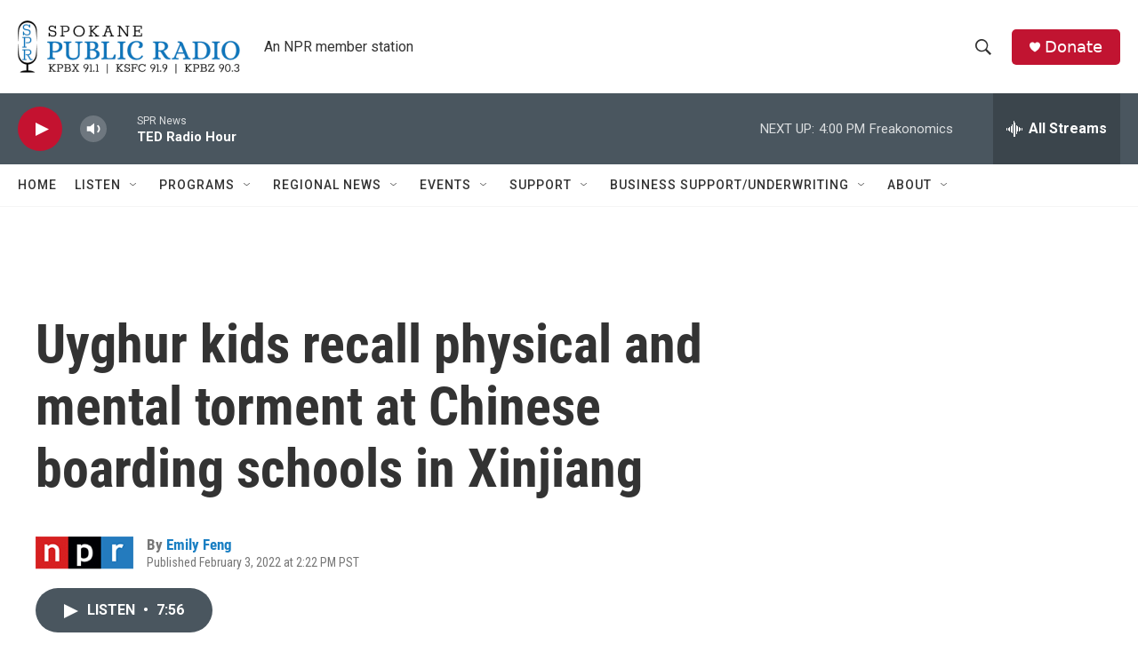

--- FILE ---
content_type: text/html;charset=UTF-8
request_url: https://www.spokanepublicradio.org/2022-02-03/uyghur-kids-recall-physical-and-mental-torment-at-chinese-boarding-schools-in-xinjiang
body_size: 42055
content:
<!DOCTYPE html>
<html class="ArtP aside" lang="en">
    <head>
    <meta charset="UTF-8">

    

    <style data-cssvarsponyfill="true">
        :root { --siteBgColorInverse: #121212; --primaryTextColorInverse: #ffffff; --secondaryTextColorInverse: #cccccc; --tertiaryTextColorInverse: #c5c5c5; --headerBgColorInverse: #000000; --headerBorderColorInverse: #858585; --headerTextColorInverse: #ffffff; --secC1_Inverse: #a2a2a2; --secC4_Inverse: #282828; --headerNavBarBgColorInverse: #121212; --headerMenuBgColorInverse: #ffffff; --headerMenuTextColorInverse: #6b2b85; --headerMenuTextColorHoverInverse: #6b2b85; --liveBlogTextColorInverse: #ffffff; --applyButtonColorInverse: #4485D5; --applyButtonTextColorInverse: #4485D5; --siteBgColor: #ffffff; --primaryTextColor: #333333; --secondaryTextColor: #666666; --secC1: #767676; --secC4: #f5f5f5; --secC5: #ffffff; --siteBgColor: #ffffff; --siteInverseBgColor: #000000; --linkColor: #1a7fc3; --linkHoverColor: #125c8e; --headerBgColor: #ffffff; --headerBgColorInverse: #000000; --headerBorderColor: #e6e6e6; --headerBorderColorInverse: #858585; --tertiaryTextColor: #1c1c1c; --headerTextColor: #333333; --buttonTextColor: #ffffff; --headerNavBarBgColor: #ffffff; --headerNavBarTextColor: #333333; --headerMenuBgColor: #ffffff; --headerMenuTextColor: #333333; --headerMenuTextColorHover: #68ac4d; --liveBlogTextColor: #282829; --applyButtonColor: #194173; --applyButtonTextColor: #2c4273; --primaryColor1: #4a565f; --primaryColor2: #c41230; --breakingColor: #ff6f00; --secC2: #dcdcdc; --secC3: #e6e6e6; --secC5: #ffffff; --linkColor: #1a7fc3; --linkHoverColor: #125c8e; --donateBGColor: #c11431; --headerIconColor: #ffffff; --hatButtonBgColor: #ffffff; --hatButtonBgHoverColor: #411c58; --hatButtonBorderColor: #411c58; --hatButtonBorderHoverColor: #ffffff; --hatButtoniconColor: #d62021; --hatButtonTextColor: #411c58; --hatButtonTextHoverColor: #ffffff; --footerTextColor: #ffffff; --footerTextBgColor: #ffffff; --footerPartnersBgColor: #000000; --listBorderColor: #000000; --gridBorderColor: #e6e6e6; --tagButtonBorderColor: #1A7FC3; --tagButtonTextColor: #1A7FC3; --breakingTextColor: #ffffff; --sectionTextColor: #ff6f00; --contentWidth: 1240px; --primaryHeadlineFont: sans-serif; --secHlFont: sans-serif; --bodyFont: sans-serif; --colorWhite: #ffffff; --colorBlack: #000000;} .fonts-loaded { --primaryHeadlineFont: "Roboto Condensed"; --secHlFont: "Roboto Condensed"; --bodyFont: "Roboto"; --liveBlogBodyFont: "Roboto";}
    </style>

    <meta name="disqus.shortname" content="npr-kpbx">
<meta name="disqus.url" content="https://www.spokanepublicradio.org/2022-02-03/uyghur-kids-recall-physical-and-mental-torment-at-chinese-boarding-schools-in-xinjiang">
<meta name="disqus.title" content="Uyghur kids recall physical and mental torment at Chinese boarding schools in Xinjiang">
<meta name="disqus.identifier" content="0000017e-c1b2-da6d-adfe-f3be880b0000">

    <meta property="og:title" content="Uyghur kids recall physical and mental torment at Chinese boarding schools in Xinjiang">

    <meta property="og:url" content="https://www.spokanepublicradio.org/2022-02-03/uyghur-kids-recall-physical-and-mental-torment-at-chinese-boarding-schools-in-xinjiang">

    <meta property="og:image" content="https://npr.brightspotcdn.com/dims4/default/babbe90/2147483647/strip/true/crop/3000x1575+0+214/resize/1200x630!/quality/90/?url=https%3A%2F%2Fmedia.npr.org%2Fassets%2Fimg%2F2022%2F01%2F20%2Fnt-202112-turkeyuyghurs_05_custom-115f7aa3a76e6f52a0e52d77ed3039a774629f7b.jpg">

    
    <meta property="og:image:url" content="https://npr.brightspotcdn.com/dims4/default/babbe90/2147483647/strip/true/crop/3000x1575+0+214/resize/1200x630!/quality/90/?url=https%3A%2F%2Fmedia.npr.org%2Fassets%2Fimg%2F2022%2F01%2F20%2Fnt-202112-turkeyuyghurs_05_custom-115f7aa3a76e6f52a0e52d77ed3039a774629f7b.jpg">
    
    <meta property="og:image:width" content="1200">
    <meta property="og:image:height" content="630">
    <meta property="og:image:type" content="image/jpeg">
    
    <meta property="og:image:alt" content="Lütfullah Kuçar, 8, waits at home for his sister, Aysu Kuçar, to return from school, in Istanbul. The two Uyghur children were forcibly separated from their family and spent nearly 20 months in state boarding schools in Xinjiang, China.">
    

    <meta property="og:description" content="Being hit, locked in a dark room and forced to hold a stress position — two small Uyghur children recount abusive experiences in boarding school in Xinjiang, where they also lost their mother tongues.">

    <meta property="og:site_name" content="Spokane Public Radio">



    <meta property="og:type" content="article">

    <meta property="article:author" content="https://www.spokanepublicradio.org/people/emily-feng">

    <meta property="article:published_time" content="2022-02-03T22:22:54">

    <meta property="article:modified_time" content="2022-02-03T22:26:49.471">

    
    <meta name="twitter:card" content="summary_large_image"/>
    
    
    
    
    <meta name="twitter:description" content="Being hit, locked in a dark room and forced to hold a stress position — two small Uyghur children recount abusive experiences in boarding school in Xinjiang, where they also lost their mother tongues."/>
    
    
    <meta name="twitter:image" content="https://npr.brightspotcdn.com/dims4/default/dfa4cc8/2147483647/strip/true/crop/3000x1688+0+157/resize/1200x675!/quality/90/?url=https%3A%2F%2Fmedia.npr.org%2Fassets%2Fimg%2F2022%2F01%2F20%2Fnt-202112-turkeyuyghurs_05_custom-115f7aa3a76e6f52a0e52d77ed3039a774629f7b.jpg"/>

    
    <meta name="twitter:image:alt" content="Lütfullah Kuçar, 8, waits at home for his sister, Aysu Kuçar, to return from school, in Istanbul. The two Uyghur children were forcibly separated from their family and spent nearly 20 months in state boarding schools in Xinjiang, China."/>
    
    
    
    
    <meta name="twitter:title" content="Uyghur kids recall physical and mental torment at Chinese boarding schools in Xinjiang"/>
    


    <link data-cssvarsponyfill="true" class="Webpack-css" rel="stylesheet" href="https://npr.brightspotcdn.com/resource/00000177-1bc0-debb-a57f-dfcf4a950000/styleguide/All.min.0db89f2a608a6b13cec2d9fc84f71c45.gz.css">

    

    <style>.FooterNavigation-items-item {
    display: inline-block
}</style>
<style>[class*='-articleBody'] > ul,
[class*='-articleBody'] > ul ul {
    list-style-type: disc;
}</style>


    <meta name="viewport" content="width=device-width, initial-scale=1, viewport-fit=cover"><title>Uyghur kids recall physical and mental torment at Chinese boarding schools in Xinjiang</title><meta name="description" content="Being hit, locked in a dark room and forced to hold a stress position — two small Uyghur children recount abusive experiences in boarding school in Xinjiang, where they also lost their mother tongues."><link rel="canonical" href="https://www.npr.org/2022/02/03/1073793823/china-uyghur-children-xinjiang-boarding-school"><meta name="brightspot.contentId" content="0000017e-c1b2-da6d-adfe-f3be880b0000">
    
    
    <meta name="brightspot-dataLayer" content="{
  &quot;author&quot; : &quot;Emily Feng&quot;,
  &quot;bspStoryId&quot; : &quot;0000017e-c1b2-da6d-adfe-f3be880b0000&quot;,
  &quot;category&quot; : &quot;&quot;,
  &quot;inlineAudio&quot; : 1,
  &quot;keywords&quot; : &quot;&quot;,
  &quot;nprCmsSite&quot; : true,
  &quot;nprStoryId&quot; : &quot;1073793823&quot;,
  &quot;pageType&quot; : &quot;news-story&quot;,
  &quot;program&quot; : &quot;All Things Considered&quot;,
  &quot;publishedDate&quot; : &quot;2022-02-03T14:22:54Z&quot;,
  &quot;siteName&quot; : &quot;Spokane Public Radio&quot;,
  &quot;station&quot; : &quot;Spokane Public Radio&quot;,
  &quot;stationOrgId&quot; : &quot;1177&quot;,
  &quot;storyOrgId&quot; : &quot;s1&quot;,
  &quot;storyTheme&quot; : &quot;news-story&quot;,
  &quot;storyTitle&quot; : &quot;Uyghur kids recall physical and mental torment at Chinese boarding schools in Xinjiang&quot;,
  &quot;timezone&quot; : &quot;America/Los_Angeles&quot;,
  &quot;wordCount&quot; : 0,
  &quot;series&quot; : &quot;&quot;
}">
    <script id="brightspot-dataLayer">
        (function () {
            var dataValue = document.head.querySelector('meta[name="brightspot-dataLayer"]').content;
            if (dataValue) {
                window.brightspotDataLayer = JSON.parse(dataValue);
            }
        })();
    </script>

    <link rel="amphtml" href="https://www.spokanepublicradio.org/2022-02-03/uyghur-kids-recall-physical-and-mental-torment-at-chinese-boarding-schools-in-xinjiang?_amp=true">

    

    
    <script src="https://npr.brightspotcdn.com/resource/00000177-1bc0-debb-a57f-dfcf4a950000/styleguide/All.min.fd8f7fccc526453c829dde80fc7c2ef5.gz.js" async></script>
    

    <!-- no longer used, moved disqus script to be loaded by ps-disqus-comment-module.js to avoid errors --><script type="application/ld+json">{"@context":"http://schema.org","@type":"NewsArticle","author":[{"@context":"http://schema.org","@type":"Person","name":"Emily Feng","url":"https://www.spokanepublicradio.org/people/emily-feng"}],"dateModified":"2022-02-03T17:26:49Z","datePublished":"2022-02-03T17:22:54Z","headline":"Uyghur kids recall physical and mental torment at Chinese boarding schools in Xinjiang","image":{"@context":"http://schema.org","@type":"ImageObject","url":"https://media.npr.org/assets/img/2022/01/20/nt-202112-turkeyuyghurs_05_custom-115f7aa3a76e6f52a0e52d77ed3039a774629f7b.jpg"},"mainEntityOfPage":{"@type":"NewsArticle","@id":"https://www.spokanepublicradio.org/2022-02-03/uyghur-kids-recall-physical-and-mental-torment-at-chinese-boarding-schools-in-xinjiang"},"publisher":{"@type":"Organization","name":"Spokane","logo":{"@context":"http://schema.org","@type":"ImageObject","height":"60","url":"https://npr.brightspotcdn.com/dims4/default/fe1d023/2147483647/resize/x60/quality/90/?url=http%3A%2F%2Fnpr-brightspot.s3.amazonaws.com%2F47%2Fa0%2Fd79dd6fc46ff8b89e9acb6bdad91%2F17.1110-SPR-BLK_BLUE-Logo_RD_edit.png","width":"250"}}}</script><script type="application/ld+json">{"@context":"http://schema.org","@type":"ListenAction","description":"Being hit, locked in a dark room and forced to hold a stress position — two small Uyghur children recount abusive experiences in boarding school in Xinjiang, where they also lost their mother tongues.","name":"Uyghur kids recall physical and mental torment at Chinese boarding schools in Xinjiang"}</script><meta name="gtm-dataLayer" content="{
  &quot;gtmAuthor&quot; : &quot;Emily Feng&quot;,
  &quot;gtmBspStoryId&quot; : &quot;0000017e-c1b2-da6d-adfe-f3be880b0000&quot;,
  &quot;gtmCategory&quot; : &quot;&quot;,
  &quot;gtmInlineAudio&quot; : 1,
  &quot;gtmKeywords&quot; : &quot;&quot;,
  &quot;gtmNprCmsSite&quot; : true,
  &quot;gtmNprStoryId&quot; : &quot;1073793823&quot;,
  &quot;gtmPageType&quot; : &quot;news-story&quot;,
  &quot;gtmProgram&quot; : &quot;All Things Considered&quot;,
  &quot;gtmPublishedDate&quot; : &quot;2022-02-03T14:22:54Z&quot;,
  &quot;gtmSiteName&quot; : &quot;Spokane Public Radio&quot;,
  &quot;gtmStation&quot; : &quot;Spokane Public Radio&quot;,
  &quot;gtmStationOrgId&quot; : &quot;1177&quot;,
  &quot;gtmStoryOrgId&quot; : &quot;s1&quot;,
  &quot;gtmStoryTheme&quot; : &quot;news-story&quot;,
  &quot;gtmStoryTitle&quot; : &quot;Uyghur kids recall physical and mental torment at Chinese boarding schools in Xinjiang&quot;,
  &quot;gtmTimezone&quot; : &quot;America/Los_Angeles&quot;,
  &quot;gtmWordCount&quot; : 0,
  &quot;gtmSeries&quot; : &quot;&quot;
}"><script>

    (function () {
        var dataValue = document.head.querySelector('meta[name="gtm-dataLayer"]').content;
        if (dataValue) {
            window.dataLayer = window.dataLayer || [];
            dataValue = JSON.parse(dataValue);
            dataValue['event'] = 'gtmFirstView';
            window.dataLayer.push(dataValue);
        }
    })();

    (function(w,d,s,l,i){w[l]=w[l]||[];w[l].push({'gtm.start':
            new Date().getTime(),event:'gtm.js'});var f=d.getElementsByTagName(s)[0],
        j=d.createElement(s),dl=l!='dataLayer'?'&l='+l:'';j.async=true;j.src=
        'https://www.googletagmanager.com/gtm.js?id='+i+dl;f.parentNode.insertBefore(j,f);
})(window,document,'script','dataLayer','GTM-N39QFDR');</script><script async="async" src="https://securepubads.g.doubleclick.net/tag/js/gpt.js"></script>
<script type="text/javascript">
    // Google tag setup
    var googletag = googletag || {};
    googletag.cmd = googletag.cmd || [];

    googletag.cmd.push(function () {
        // @see https://developers.google.com/publisher-tag/reference#googletag.PubAdsService_enableLazyLoad
        googletag.pubads().enableLazyLoad({
            fetchMarginPercent: 100, // fetch and render ads within this % of viewport
            renderMarginPercent: 100,
            mobileScaling: 1  // Same on mobile.
        });

        googletag.pubads().enableSingleRequest()
        googletag.pubads().enableAsyncRendering()
        googletag.pubads().collapseEmptyDivs()
        googletag.pubads().disableInitialLoad()
        googletag.enableServices()
    })
</script>
<script>window.addEventListener('DOMContentLoaded', (event) => {
    window.nulldurationobserver = new MutationObserver(function (mutations) {
        document.querySelectorAll('.StreamPill-duration').forEach(pill => { 
      if (pill.innerText == "LISTENNULL") {
         pill.innerText = "LISTEN"
      } 
    });
      });

      window.nulldurationobserver.observe(document.body, {
        childList: true,
        subtree: true
      });
});
</script>


    <script>
        var head = document.getElementsByTagName('head')
        head = head[0]
        var link = document.createElement('link');
        link.setAttribute('href', 'https://fonts.googleapis.com/css?family=Roboto Condensed|Roboto|Roboto:400,500,700&display=swap');
        var relList = link.relList;

        if (relList && relList.supports('preload')) {
            link.setAttribute('as', 'style');
            link.setAttribute('rel', 'preload');
            link.setAttribute('onload', 'this.rel="stylesheet"');
            link.setAttribute('crossorigin', 'anonymous');
        } else {
            link.setAttribute('rel', 'stylesheet');
        }

        head.appendChild(link);
    </script>
</head>


    <body class="Page-body" data-content-width="1240px">
    <noscript>
    <iframe src="https://www.googletagmanager.com/ns.html?id=GTM-N39QFDR" height="0" width="0" style="display:none;visibility:hidden"></iframe>
</noscript>
        

    <!-- Putting icons here, so we don't have to include in a bunch of -body hbs's -->
<svg xmlns="http://www.w3.org/2000/svg" style="display:none" id="iconsMap1" class="iconsMap">
    <symbol id="play-icon" viewBox="0 0 115 115">
        <polygon points="0,0 115,57.5 0,115" fill="currentColor" />
    </symbol>
    <symbol id="grid" viewBox="0 0 32 32">
            <g>
                <path d="M6.4,5.7 C6.4,6.166669 6.166669,6.4 5.7,6.4 L0.7,6.4 C0.233331,6.4 0,6.166669 0,5.7 L0,0.7 C0,0.233331 0.233331,0 0.7,0 L5.7,0 C6.166669,0 6.4,0.233331 6.4,0.7 L6.4,5.7 Z M19.2,5.7 C19.2,6.166669 18.966669,6.4 18.5,6.4 L13.5,6.4 C13.033331,6.4 12.8,6.166669 12.8,5.7 L12.8,0.7 C12.8,0.233331 13.033331,0 13.5,0 L18.5,0 C18.966669,0 19.2,0.233331 19.2,0.7 L19.2,5.7 Z M32,5.7 C32,6.166669 31.766669,6.4 31.3,6.4 L26.3,6.4 C25.833331,6.4 25.6,6.166669 25.6,5.7 L25.6,0.7 C25.6,0.233331 25.833331,0 26.3,0 L31.3,0 C31.766669,0 32,0.233331 32,0.7 L32,5.7 Z M6.4,18.5 C6.4,18.966669 6.166669,19.2 5.7,19.2 L0.7,19.2 C0.233331,19.2 0,18.966669 0,18.5 L0,13.5 C0,13.033331 0.233331,12.8 0.7,12.8 L5.7,12.8 C6.166669,12.8 6.4,13.033331 6.4,13.5 L6.4,18.5 Z M19.2,18.5 C19.2,18.966669 18.966669,19.2 18.5,19.2 L13.5,19.2 C13.033331,19.2 12.8,18.966669 12.8,18.5 L12.8,13.5 C12.8,13.033331 13.033331,12.8 13.5,12.8 L18.5,12.8 C18.966669,12.8 19.2,13.033331 19.2,13.5 L19.2,18.5 Z M32,18.5 C32,18.966669 31.766669,19.2 31.3,19.2 L26.3,19.2 C25.833331,19.2 25.6,18.966669 25.6,18.5 L25.6,13.5 C25.6,13.033331 25.833331,12.8 26.3,12.8 L31.3,12.8 C31.766669,12.8 32,13.033331 32,13.5 L32,18.5 Z M6.4,31.3 C6.4,31.766669 6.166669,32 5.7,32 L0.7,32 C0.233331,32 0,31.766669 0,31.3 L0,26.3 C0,25.833331 0.233331,25.6 0.7,25.6 L5.7,25.6 C6.166669,25.6 6.4,25.833331 6.4,26.3 L6.4,31.3 Z M19.2,31.3 C19.2,31.766669 18.966669,32 18.5,32 L13.5,32 C13.033331,32 12.8,31.766669 12.8,31.3 L12.8,26.3 C12.8,25.833331 13.033331,25.6 13.5,25.6 L18.5,25.6 C18.966669,25.6 19.2,25.833331 19.2,26.3 L19.2,31.3 Z M32,31.3 C32,31.766669 31.766669,32 31.3,32 L26.3,32 C25.833331,32 25.6,31.766669 25.6,31.3 L25.6,26.3 C25.6,25.833331 25.833331,25.6 26.3,25.6 L31.3,25.6 C31.766669,25.6 32,25.833331 32,26.3 L32,31.3 Z" id=""></path>
            </g>
    </symbol>
    <symbol id="radio-stream" width="18" height="19" viewBox="0 0 18 19">
        <g fill="currentColor" fill-rule="nonzero">
            <path d="M.5 8c-.276 0-.5.253-.5.565v1.87c0 .312.224.565.5.565s.5-.253.5-.565v-1.87C1 8.253.776 8 .5 8zM2.5 8c-.276 0-.5.253-.5.565v1.87c0 .312.224.565.5.565s.5-.253.5-.565v-1.87C3 8.253 2.776 8 2.5 8zM3.5 7c-.276 0-.5.276-.5.617v3.766c0 .34.224.617.5.617s.5-.276.5-.617V7.617C4 7.277 3.776 7 3.5 7zM5.5 6c-.276 0-.5.275-.5.613v5.774c0 .338.224.613.5.613s.5-.275.5-.613V6.613C6 6.275 5.776 6 5.5 6zM6.5 4c-.276 0-.5.26-.5.58v8.84c0 .32.224.58.5.58s.5-.26.5-.58V4.58C7 4.26 6.776 4 6.5 4zM8.5 0c-.276 0-.5.273-.5.61v17.78c0 .337.224.61.5.61s.5-.273.5-.61V.61C9 .273 8.776 0 8.5 0zM9.5 2c-.276 0-.5.274-.5.612v14.776c0 .338.224.612.5.612s.5-.274.5-.612V2.612C10 2.274 9.776 2 9.5 2zM11.5 5c-.276 0-.5.276-.5.616v8.768c0 .34.224.616.5.616s.5-.276.5-.616V5.616c0-.34-.224-.616-.5-.616zM12.5 6c-.276 0-.5.262-.5.584v4.832c0 .322.224.584.5.584s.5-.262.5-.584V6.584c0-.322-.224-.584-.5-.584zM14.5 7c-.276 0-.5.29-.5.647v3.706c0 .357.224.647.5.647s.5-.29.5-.647V7.647C15 7.29 14.776 7 14.5 7zM15.5 8c-.276 0-.5.253-.5.565v1.87c0 .312.224.565.5.565s.5-.253.5-.565v-1.87c0-.312-.224-.565-.5-.565zM17.5 8c-.276 0-.5.253-.5.565v1.87c0 .312.224.565.5.565s.5-.253.5-.565v-1.87c0-.312-.224-.565-.5-.565z"/>
        </g>
    </symbol>
    <symbol id="icon-magnify" viewBox="0 0 31 31">
        <g>
            <path fill-rule="evenodd" d="M22.604 18.89l-.323.566 8.719 8.8L28.255 31l-8.719-8.8-.565.404c-2.152 1.346-4.386 2.018-6.7 2.018-3.39 0-6.284-1.21-8.679-3.632C1.197 18.568 0 15.66 0 12.27c0-3.39 1.197-6.283 3.592-8.678C5.987 1.197 8.88 0 12.271 0c3.39 0 6.283 1.197 8.678 3.592 2.395 2.395 3.593 5.288 3.593 8.679 0 2.368-.646 4.574-1.938 6.62zM19.162 5.77C17.322 3.925 15.089 3 12.46 3c-2.628 0-4.862.924-6.702 2.77C3.92 7.619 3 9.862 3 12.5c0 2.639.92 4.882 2.76 6.73C7.598 21.075 9.832 22 12.46 22c2.629 0 4.862-.924 6.702-2.77C21.054 17.33 22 15.085 22 12.5c0-2.586-.946-4.83-2.838-6.73z"/>
        </g>
    </symbol>
    <symbol id="burger-menu" viewBox="0 0 14 10">
        <g>
            <path fill-rule="evenodd" d="M0 5.5v-1h14v1H0zM0 1V0h14v1H0zm0 9V9h14v1H0z"></path>
        </g>
    </symbol>
    <symbol id="close-x" viewBox="0 0 14 14">
        <g>
            <path fill-rule="nonzero" d="M6.336 7L0 .664.664 0 7 6.336 13.336 0 14 .664 7.664 7 14 13.336l-.664.664L7 7.664.664 14 0 13.336 6.336 7z"></path>
        </g>
    </symbol>
    <symbol id="share-more-arrow" viewBox="0 0 512 512" style="enable-background:new 0 0 512 512;">
        <g>
            <g>
                <path d="M512,241.7L273.643,3.343v156.152c-71.41,3.744-138.015,33.337-188.958,84.28C30.075,298.384,0,370.991,0,448.222v60.436
                    l29.069-52.985c45.354-82.671,132.173-134.027,226.573-134.027c5.986,0,12.004,0.212,18.001,0.632v157.779L512,241.7z
                    M255.642,290.666c-84.543,0-163.661,36.792-217.939,98.885c26.634-114.177,129.256-199.483,251.429-199.483h15.489V78.131
                    l163.568,163.568L304.621,405.267V294.531l-13.585-1.683C279.347,291.401,267.439,290.666,255.642,290.666z"></path>
            </g>
        </g>
    </symbol>
    <symbol id="chevron" viewBox="0 0 100 100">
        <g>
            <path d="M22.4566257,37.2056786 L-21.4456527,71.9511488 C-22.9248661,72.9681457 -24.9073712,72.5311671 -25.8758148,70.9765924 L-26.9788683,69.2027424 C-27.9450684,67.6481676 -27.5292733,65.5646602 -26.0500598,64.5484493 L20.154796,28.2208967 C21.5532435,27.2597011 23.3600078,27.2597011 24.759951,28.2208967 L71.0500598,64.4659264 C72.5292733,65.4829232 72.9450684,67.5672166 71.9788683,69.1217913 L70.8750669,70.8956413 C69.9073712,72.4502161 67.9241183,72.8848368 66.4449048,71.8694118 L22.4566257,37.2056786 Z" id="Transparent-Chevron" transform="translate(22.500000, 50.000000) rotate(90.000000) translate(-22.500000, -50.000000) "></path>
        </g>
    </symbol>
</svg>

<svg xmlns="http://www.w3.org/2000/svg" style="display:none" id="iconsMap2" class="iconsMap">
    <symbol id="mono-icon-facebook" viewBox="0 0 10 19">
        <path fill-rule="evenodd" d="M2.707 18.25V10.2H0V7h2.707V4.469c0-1.336.375-2.373 1.125-3.112C4.582.62 5.578.25 6.82.25c1.008 0 1.828.047 2.461.14v2.848H7.594c-.633 0-1.067.14-1.301.422-.188.235-.281.61-.281 1.125V7H9l-.422 3.2H6.012v8.05H2.707z"></path>
    </symbol>
    <symbol id="mono-icon-instagram" viewBox="0 0 17 17">
        <g>
            <path fill-rule="evenodd" d="M8.281 4.207c.727 0 1.4.182 2.022.545a4.055 4.055 0 0 1 1.476 1.477c.364.62.545 1.294.545 2.021 0 .727-.181 1.4-.545 2.021a4.055 4.055 0 0 1-1.476 1.477 3.934 3.934 0 0 1-2.022.545c-.726 0-1.4-.182-2.021-.545a4.055 4.055 0 0 1-1.477-1.477 3.934 3.934 0 0 1-.545-2.021c0-.727.182-1.4.545-2.021A4.055 4.055 0 0 1 6.26 4.752a3.934 3.934 0 0 1 2.021-.545zm0 6.68a2.54 2.54 0 0 0 1.864-.774 2.54 2.54 0 0 0 .773-1.863 2.54 2.54 0 0 0-.773-1.863 2.54 2.54 0 0 0-1.864-.774 2.54 2.54 0 0 0-1.863.774 2.54 2.54 0 0 0-.773 1.863c0 .727.257 1.348.773 1.863a2.54 2.54 0 0 0 1.863.774zM13.45 4.03c-.023.258-.123.48-.299.668a.856.856 0 0 1-.65.281.913.913 0 0 1-.668-.28.913.913 0 0 1-.281-.669c0-.258.094-.48.281-.668a.913.913 0 0 1 .668-.28c.258 0 .48.093.668.28.187.188.281.41.281.668zm2.672.95c.023.656.035 1.746.035 3.269 0 1.523-.017 2.62-.053 3.287-.035.668-.134 1.248-.298 1.74a4.098 4.098 0 0 1-.967 1.53 4.098 4.098 0 0 1-1.53.966c-.492.164-1.072.264-1.74.3-.668.034-1.763.052-3.287.052-1.523 0-2.619-.018-3.287-.053-.668-.035-1.248-.146-1.74-.334a3.747 3.747 0 0 1-1.53-.931 4.098 4.098 0 0 1-.966-1.53c-.164-.492-.264-1.072-.299-1.74C.424 10.87.406 9.773.406 8.25S.424 5.63.46 4.963c.035-.668.135-1.248.299-1.74.21-.586.533-1.096.967-1.53A4.098 4.098 0 0 1 3.254.727c.492-.164 1.072-.264 1.74-.3C5.662.394 6.758.376 8.281.376c1.524 0 2.62.018 3.287.053.668.035 1.248.135 1.74.299a4.098 4.098 0 0 1 2.496 2.496c.165.492.27 1.078.317 1.757zm-1.687 7.91c.14-.399.234-1.032.28-1.899.024-.515.036-1.242.036-2.18V7.689c0-.961-.012-1.688-.035-2.18-.047-.89-.14-1.524-.281-1.899a2.537 2.537 0 0 0-1.512-1.511c-.375-.14-1.008-.235-1.899-.282a51.292 51.292 0 0 0-2.18-.035H7.72c-.938 0-1.664.012-2.18.035-.867.047-1.5.141-1.898.282a2.537 2.537 0 0 0-1.512 1.511c-.14.375-.234 1.008-.281 1.899a51.292 51.292 0 0 0-.036 2.18v1.125c0 .937.012 1.664.036 2.18.047.866.14 1.5.28 1.898.306.726.81 1.23 1.513 1.511.398.141 1.03.235 1.898.282.516.023 1.242.035 2.18.035h1.125c.96 0 1.687-.012 2.18-.035.89-.047 1.523-.141 1.898-.282.726-.304 1.23-.808 1.512-1.511z"></path>
        </g>
    </symbol>
    <symbol id="mono-icon-email" viewBox="0 0 512 512">
        <g>
            <path d="M67,148.7c11,5.8,163.8,89.1,169.5,92.1c5.7,3,11.5,4.4,20.5,4.4c9,0,14.8-1.4,20.5-4.4c5.7-3,158.5-86.3,169.5-92.1
                c4.1-2.1,11-5.9,12.5-10.2c2.6-7.6-0.2-10.5-11.3-10.5H257H65.8c-11.1,0-13.9,3-11.3,10.5C56,142.9,62.9,146.6,67,148.7z"></path>
            <path d="M455.7,153.2c-8.2,4.2-81.8,56.6-130.5,88.1l82.2,92.5c2,2,2.9,4.4,1.8,5.6c-1.2,1.1-3.8,0.5-5.9-1.4l-98.6-83.2
                c-14.9,9.6-25.4,16.2-27.2,17.2c-7.7,3.9-13.1,4.4-20.5,4.4c-7.4,0-12.8-0.5-20.5-4.4c-1.9-1-12.3-7.6-27.2-17.2l-98.6,83.2
                c-2,2-4.7,2.6-5.9,1.4c-1.2-1.1-0.3-3.6,1.7-5.6l82.1-92.5c-48.7-31.5-123.1-83.9-131.3-88.1c-8.8-4.5-9.3,0.8-9.3,4.9
                c0,4.1,0,205,0,205c0,9.3,13.7,20.9,23.5,20.9H257h185.5c9.8,0,21.5-11.7,21.5-20.9c0,0,0-201,0-205
                C464,153.9,464.6,148.7,455.7,153.2z"></path>
        </g>
    </symbol>
    <symbol id="default-image" width="24" height="24" viewBox="0 0 24 24" fill="none" stroke="currentColor" stroke-width="2" stroke-linecap="round" stroke-linejoin="round" class="feather feather-image">
        <rect x="3" y="3" width="18" height="18" rx="2" ry="2"></rect>
        <circle cx="8.5" cy="8.5" r="1.5"></circle>
        <polyline points="21 15 16 10 5 21"></polyline>
    </symbol>
    <symbol id="icon-email" width="18px" viewBox="0 0 20 14">
        <g id="Symbols" stroke="none" stroke-width="1" fill="none" fill-rule="evenodd" stroke-linecap="round" stroke-linejoin="round">
            <g id="social-button-bar" transform="translate(-125.000000, -8.000000)" stroke="#000000">
                <g id="Group-2" transform="translate(120.000000, 0.000000)">
                    <g id="envelope" transform="translate(6.000000, 9.000000)">
                        <path d="M17.5909091,10.6363636 C17.5909091,11.3138182 17.0410909,11.8636364 16.3636364,11.8636364 L1.63636364,11.8636364 C0.958909091,11.8636364 0.409090909,11.3138182 0.409090909,10.6363636 L0.409090909,1.63636364 C0.409090909,0.958090909 0.958909091,0.409090909 1.63636364,0.409090909 L16.3636364,0.409090909 C17.0410909,0.409090909 17.5909091,0.958090909 17.5909091,1.63636364 L17.5909091,10.6363636 L17.5909091,10.6363636 Z" id="Stroke-406"></path>
                        <polyline id="Stroke-407" points="17.1818182 0.818181818 9 7.36363636 0.818181818 0.818181818"></polyline>
                    </g>
                </g>
            </g>
        </g>
    </symbol>
    <symbol id="mono-icon-print" viewBox="0 0 12 12">
        <g fill-rule="evenodd">
            <path fill-rule="nonzero" d="M9 10V7H3v3H1a1 1 0 0 1-1-1V4a1 1 0 0 1 1-1h10a1 1 0 0 1 1 1v3.132A2.868 2.868 0 0 1 9.132 10H9zm.5-4.5a1 1 0 1 0 0-2 1 1 0 0 0 0 2zM3 0h6v2H3z"></path>
            <path d="M4 8h4v4H4z"></path>
        </g>
    </symbol>
    <symbol id="mono-icon-copylink" viewBox="0 0 12 12">
        <g fill-rule="evenodd">
            <path d="M10.199 2.378c.222.205.4.548.465.897.062.332.016.614-.132.774L8.627 6.106c-.187.203-.512.232-.75-.014a.498.498 0 0 0-.706.028.499.499 0 0 0 .026.706 1.509 1.509 0 0 0 2.165-.04l1.903-2.06c.37-.398.506-.98.382-1.636-.105-.557-.392-1.097-.77-1.445L9.968.8C9.591.452 9.03.208 8.467.145 7.803.072 7.233.252 6.864.653L4.958 2.709a1.509 1.509 0 0 0 .126 2.161.5.5 0 1 0 .68-.734c-.264-.218-.26-.545-.071-.747L7.597 1.33c.147-.16.425-.228.76-.19.353.038.71.188.931.394l.91.843.001.001zM1.8 9.623c-.222-.205-.4-.549-.465-.897-.062-.332-.016-.614.132-.774l1.905-2.057c.187-.203.512-.232.75.014a.498.498 0 0 0 .706-.028.499.499 0 0 0-.026-.706 1.508 1.508 0 0 0-2.165.04L.734 7.275c-.37.399-.506.98-.382 1.637.105.557.392 1.097.77 1.445l.91.843c.376.35.937.594 1.5.656.664.073 1.234-.106 1.603-.507L7.04 9.291a1.508 1.508 0 0 0-.126-2.16.5.5 0 0 0-.68.734c.264.218.26.545.071.747l-1.904 2.057c-.147.16-.425.228-.76.191-.353-.038-.71-.188-.931-.394l-.91-.843z"></path>
            <path d="M8.208 3.614a.5.5 0 0 0-.707.028L3.764 7.677a.5.5 0 0 0 .734.68L8.235 4.32a.5.5 0 0 0-.027-.707"></path>
        </g>
    </symbol>
    <symbol id="mono-icon-linkedin" viewBox="0 0 16 17">
        <g fill-rule="evenodd">
            <path d="M3.734 16.125H.464V5.613h3.27zM2.117 4.172c-.515 0-.96-.188-1.336-.563A1.825 1.825 0 0 1 .22 2.273c0-.515.187-.96.562-1.335.375-.375.82-.563 1.336-.563.516 0 .961.188 1.336.563.375.375.563.82.563 1.335 0 .516-.188.961-.563 1.336-.375.375-.82.563-1.336.563zM15.969 16.125h-3.27v-5.133c0-.844-.07-1.453-.21-1.828-.259-.633-.762-.95-1.512-.95s-1.278.282-1.582.845c-.235.421-.352 1.043-.352 1.863v5.203H5.809V5.613h3.128v1.442h.036c.234-.469.609-.856 1.125-1.16.562-.375 1.218-.563 1.968-.563 1.524 0 2.59.48 3.2 1.441.468.774.703 1.97.703 3.586v5.766z"></path>
        </g>
    </symbol>
    <symbol id="mono-icon-pinterest" viewBox="0 0 512 512">
        <g>
            <path d="M256,32C132.3,32,32,132.3,32,256c0,91.7,55.2,170.5,134.1,205.2c-0.6-15.6-0.1-34.4,3.9-51.4
                c4.3-18.2,28.8-122.1,28.8-122.1s-7.2-14.3-7.2-35.4c0-33.2,19.2-58,43.2-58c20.4,0,30.2,15.3,30.2,33.6
                c0,20.5-13.1,51.1-19.8,79.5c-5.6,23.8,11.9,43.1,35.4,43.1c42.4,0,71-54.5,71-119.1c0-49.1-33.1-85.8-93.2-85.8
                c-67.9,0-110.3,50.7-110.3,107.3c0,19.5,5.8,33.3,14.8,43.9c4.1,4.9,4.7,6.9,3.2,12.5c-1.1,4.1-3.5,14-4.6,18
                c-1.5,5.7-6.1,7.7-11.2,5.6c-31.3-12.8-45.9-47-45.9-85.6c0-63.6,53.7-139.9,160.1-139.9c85.5,0,141.8,61.9,141.8,128.3
                c0,87.9-48.9,153.5-120.9,153.5c-24.2,0-46.9-13.1-54.7-27.9c0,0-13,51.6-15.8,61.6c-4.7,17.3-14,34.5-22.5,48
                c20.1,5.9,41.4,9.2,63.5,9.2c123.7,0,224-100.3,224-224C480,132.3,379.7,32,256,32z"></path>
        </g>
    </symbol>
    <symbol id="mono-icon-tumblr" viewBox="0 0 512 512">
        <g>
            <path d="M321.2,396.3c-11.8,0-22.4-2.8-31.5-8.3c-6.9-4.1-11.5-9.6-14-16.4c-2.6-6.9-3.6-22.3-3.6-46.4V224h96v-64h-96V48h-61.9
                c-2.7,21.5-7.5,44.7-14.5,58.6c-7,13.9-14,25.8-25.6,35.7c-11.6,9.9-25.6,17.9-41.9,23.3V224h48v140.4c0,19,2,33.5,5.9,43.5
                c4,10,11.1,19.5,21.4,28.4c10.3,8.9,22.8,15.7,37.3,20.5c14.6,4.8,31.4,7.2,50.4,7.2c16.7,0,30.3-1.7,44.7-5.1
                c14.4-3.4,30.5-9.3,48.2-17.6v-65.6C363.2,389.4,342.3,396.3,321.2,396.3z"></path>
        </g>
    </symbol>
    <symbol id="mono-icon-twitter" viewBox="0 0 1200 1227">
        <g>
            <path d="M714.163 519.284L1160.89 0H1055.03L667.137 450.887L357.328 0H0L468.492 681.821L0 1226.37H105.866L515.491
            750.218L842.672 1226.37H1200L714.137 519.284H714.163ZM569.165 687.828L521.697 619.934L144.011 79.6944H306.615L611.412
            515.685L658.88 583.579L1055.08 1150.3H892.476L569.165 687.854V687.828Z" fill="white"></path>
        </g>
    </symbol>
    <symbol id="mono-icon-youtube" viewBox="0 0 512 512">
        <g>
            <path fill-rule="evenodd" d="M508.6,148.8c0-45-33.1-81.2-74-81.2C379.2,65,322.7,64,265,64c-3,0-6,0-9,0s-6,0-9,0c-57.6,0-114.2,1-169.6,3.6
                c-40.8,0-73.9,36.4-73.9,81.4C1,184.6-0.1,220.2,0,255.8C-0.1,291.4,1,327,3.4,362.7c0,45,33.1,81.5,73.9,81.5
                c58.2,2.7,117.9,3.9,178.6,3.8c60.8,0.2,120.3-1,178.6-3.8c40.9,0,74-36.5,74-81.5c2.4-35.7,3.5-71.3,3.4-107
                C512.1,220.1,511,184.5,508.6,148.8z M207,353.9V157.4l145,98.2L207,353.9z"></path>
        </g>
    </symbol>
    <symbol id="mono-icon-flipboard" viewBox="0 0 500 500">
        <g>
            <path d="M0,0V500H500V0ZM400,200H300V300H200V400H100V100H400Z"></path>
        </g>
    </symbol>
    <symbol id="mono-icon-bluesky" viewBox="0 0 568 501">
        <g>
            <path d="M123.121 33.6637C188.241 82.5526 258.281 181.681 284 234.873C309.719 181.681 379.759 82.5526 444.879
            33.6637C491.866 -1.61183 568 -28.9064 568 57.9464C568 75.2916 558.055 203.659 552.222 224.501C531.947 296.954
            458.067 315.434 392.347 304.249C507.222 323.8 536.444 388.56 473.333 453.32C353.473 576.312 301.061 422.461
            287.631 383.039C285.169 375.812 284.017 372.431 284 375.306C283.983 372.431 282.831 375.812 280.369 383.039C266.939
            422.461 214.527 576.312 94.6667 453.32C31.5556 388.56 60.7778 323.8 175.653 304.249C109.933 315.434 36.0535
            296.954 15.7778 224.501C9.94525 203.659 0 75.2916 0 57.9464C0 -28.9064 76.1345 -1.61183 123.121 33.6637Z"
            fill="white">
            </path>
        </g>
    </symbol>
    <symbol id="mono-icon-threads" viewBox="0 0 192 192">
        <g>
            <path d="M141.537 88.9883C140.71 88.5919 139.87 88.2104 139.019 87.8451C137.537 60.5382 122.616 44.905 97.5619 44.745C97.4484 44.7443 97.3355 44.7443 97.222 44.7443C82.2364 44.7443 69.7731 51.1409 62.102 62.7807L75.881 72.2328C81.6116 63.5383 90.6052 61.6848 97.2286 61.6848C97.3051 61.6848 97.3819 61.6848 97.4576 61.6855C105.707 61.7381 111.932 64.1366 115.961 68.814C118.893 72.2193 120.854 76.925 121.825 82.8638C114.511 81.6207 106.601 81.2385 98.145 81.7233C74.3247 83.0954 59.0111 96.9879 60.0396 116.292C60.5615 126.084 65.4397 134.508 73.775 140.011C80.8224 144.663 89.899 146.938 99.3323 146.423C111.79 145.74 121.563 140.987 128.381 132.296C133.559 125.696 136.834 117.143 138.28 106.366C144.217 109.949 148.617 114.664 151.047 120.332C155.179 129.967 155.42 145.8 142.501 158.708C131.182 170.016 117.576 174.908 97.0135 175.059C74.2042 174.89 56.9538 167.575 45.7381 153.317C35.2355 139.966 29.8077 120.682 29.6052 96C29.8077 71.3178 35.2355 52.0336 45.7381 38.6827C56.9538 24.4249 74.2039 17.11 97.0132 16.9405C119.988 17.1113 137.539 24.4614 149.184 38.788C154.894 45.8136 159.199 54.6488 162.037 64.9503L178.184 60.6422C174.744 47.9622 169.331 37.0357 161.965 27.974C147.036 9.60668 125.202 0.195148 97.0695 0H96.9569C68.8816 0.19447 47.2921 9.6418 32.7883 28.0793C19.8819 44.4864 13.2244 67.3157 13.0007 95.9325L13 96L13.0007 96.0675C13.2244 124.684 19.8819 147.514 32.7883 163.921C47.2921 182.358 68.8816 191.806 96.9569 192H97.0695C122.03 191.827 139.624 185.292 154.118 170.811C173.081 151.866 172.51 128.119 166.26 113.541C161.776 103.087 153.227 94.5962 141.537 88.9883ZM98.4405 129.507C88.0005 130.095 77.1544 125.409 76.6196 115.372C76.2232 107.93 81.9158 99.626 99.0812 98.6368C101.047 98.5234 102.976 98.468 104.871 98.468C111.106 98.468 116.939 99.0737 122.242 100.233C120.264 124.935 108.662 128.946 98.4405 129.507Z" fill="white"></path>
        </g>
    </symbol>
 </svg>

<svg xmlns="http://www.w3.org/2000/svg" style="display:none" id="iconsMap3" class="iconsMap">
    <symbol id="volume-mute" x="0px" y="0px" viewBox="0 0 24 24" style="enable-background:new 0 0 24 24;">
        <polygon fill="currentColor" points="11,5 6,9 2,9 2,15 6,15 11,19 "/>
        <line style="fill:none;stroke:currentColor;stroke-width:2;stroke-linecap:round;stroke-linejoin:round;" x1="23" y1="9" x2="17" y2="15"/>
        <line style="fill:none;stroke:currentColor;stroke-width:2;stroke-linecap:round;stroke-linejoin:round;" x1="17" y1="9" x2="23" y2="15"/>
    </symbol>
    <symbol id="volume-low" x="0px" y="0px" viewBox="0 0 24 24" style="enable-background:new 0 0 24 24;" xml:space="preserve">
        <polygon fill="currentColor" points="11,5 6,9 2,9 2,15 6,15 11,19 "/>
    </symbol>
    <symbol id="volume-mid" x="0px" y="0px" viewBox="0 0 24 24" style="enable-background:new 0 0 24 24;">
        <polygon fill="currentColor" points="11,5 6,9 2,9 2,15 6,15 11,19 "/>
        <path style="fill:none;stroke:currentColor;stroke-width:2;stroke-linecap:round;stroke-linejoin:round;" d="M15.5,8.5c2,2,2,5.1,0,7.1"/>
    </symbol>
    <symbol id="volume-high" x="0px" y="0px" viewBox="0 0 24 24" style="enable-background:new 0 0 24 24;">
        <polygon fill="currentColor" points="11,5 6,9 2,9 2,15 6,15 11,19 "/>
        <path style="fill:none;stroke:currentColor;stroke-width:2;stroke-linecap:round;stroke-linejoin:round;" d="M19.1,4.9c3.9,3.9,3.9,10.2,0,14.1 M15.5,8.5c2,2,2,5.1,0,7.1"/>
    </symbol>
    <symbol id="pause-icon" viewBox="0 0 12 16">
        <rect x="0" y="0" width="4" height="16" fill="currentColor"></rect>
        <rect x="8" y="0" width="4" height="16" fill="currentColor"></rect>
    </symbol>
    <symbol id="heart" viewBox="0 0 24 24">
        <g>
            <path d="M12 4.435c-1.989-5.399-12-4.597-12 3.568 0 4.068 3.06 9.481 12 14.997 8.94-5.516 12-10.929 12-14.997 0-8.118-10-8.999-12-3.568z"/>
        </g>
    </symbol>
    <symbol id="icon-location" width="24" height="24" viewBox="0 0 24 24" fill="currentColor" stroke="currentColor" stroke-width="2" stroke-linecap="round" stroke-linejoin="round" class="feather feather-map-pin">
        <path d="M21 10c0 7-9 13-9 13s-9-6-9-13a9 9 0 0 1 18 0z" fill="currentColor" fill-opacity="1"></path>
        <circle cx="12" cy="10" r="5" fill="#ffffff"></circle>
    </symbol>
    <symbol id="icon-ticket" width="23px" height="15px" viewBox="0 0 23 15">
        <g stroke="none" stroke-width="1" fill="none" fill-rule="evenodd">
            <g transform="translate(-625.000000, -1024.000000)">
                <g transform="translate(625.000000, 1024.000000)">
                    <path d="M0,12.057377 L0,3.94262296 C0.322189879,4.12588308 0.696256938,4.23076923 1.0952381,4.23076923 C2.30500469,4.23076923 3.28571429,3.26645946 3.28571429,2.07692308 C3.28571429,1.68461385 3.17904435,1.31680209 2.99266757,1 L20.0073324,1 C19.8209556,1.31680209 19.7142857,1.68461385 19.7142857,2.07692308 C19.7142857,3.26645946 20.6949953,4.23076923 21.9047619,4.23076923 C22.3037431,4.23076923 22.6778101,4.12588308 23,3.94262296 L23,12.057377 C22.6778101,11.8741169 22.3037431,11.7692308 21.9047619,11.7692308 C20.6949953,11.7692308 19.7142857,12.7335405 19.7142857,13.9230769 C19.7142857,14.3153862 19.8209556,14.6831979 20.0073324,15 L2.99266757,15 C3.17904435,14.6831979 3.28571429,14.3153862 3.28571429,13.9230769 C3.28571429,12.7335405 2.30500469,11.7692308 1.0952381,11.7692308 C0.696256938,11.7692308 0.322189879,11.8741169 -2.13162821e-14,12.057377 Z" fill="currentColor"></path>
                    <path d="M14.5,0.533333333 L14.5,15.4666667" stroke="#FFFFFF" stroke-linecap="square" stroke-dasharray="2"></path>
                </g>
            </g>
        </g>
    </symbol>
    <symbol id="icon-refresh" width="24" height="24" viewBox="0 0 24 24" fill="none" stroke="currentColor" stroke-width="2" stroke-linecap="round" stroke-linejoin="round" class="feather feather-refresh-cw">
        <polyline points="23 4 23 10 17 10"></polyline>
        <polyline points="1 20 1 14 7 14"></polyline>
        <path d="M3.51 9a9 9 0 0 1 14.85-3.36L23 10M1 14l4.64 4.36A9 9 0 0 0 20.49 15"></path>
    </symbol>

    <symbol>
    <g id="mono-icon-link-post" stroke="none" stroke-width="1" fill="none" fill-rule="evenodd">
        <g transform="translate(-313.000000, -10148.000000)" fill="#000000" fill-rule="nonzero">
            <g transform="translate(306.000000, 10142.000000)">
                <path d="M14.0614027,11.2506973 L14.3070318,11.2618997 C15.6181751,11.3582102 16.8219637,12.0327684 17.6059678,13.1077805 C17.8500396,13.4424472 17.7765978,13.9116075 17.441931,14.1556793 C17.1072643,14.3997511 16.638104,14.3263093 16.3940322,13.9916425 C15.8684436,13.270965 15.0667922,12.8217495 14.1971448,12.7578692 C13.3952042,12.6989624 12.605753,12.9728728 12.0021966,13.5148801 L11.8552806,13.6559298 L9.60365896,15.9651545 C8.45118119,17.1890154 8.4677248,19.1416686 9.64054436,20.3445766 C10.7566428,21.4893084 12.5263723,21.5504727 13.7041492,20.5254372 L13.8481981,20.3916503 L15.1367586,19.070032 C15.4259192,18.7734531 15.9007548,18.7674393 16.1973338,19.0565998 C16.466951,19.3194731 16.4964317,19.7357968 16.282313,20.0321436 L16.2107659,20.117175 L14.9130245,21.4480474 C13.1386707,23.205741 10.3106091,23.1805355 8.5665371,21.3917196 C6.88861294,19.6707486 6.81173139,16.9294487 8.36035888,15.1065701 L8.5206409,14.9274155 L10.7811785,12.6088842 C11.6500838,11.7173642 12.8355419,11.2288664 14.0614027,11.2506973 Z M22.4334629,7.60828039 C24.1113871,9.32925141 24.1882686,12.0705513 22.6396411,13.8934299 L22.4793591,14.0725845 L20.2188215,16.3911158 C19.2919892,17.3420705 18.0049901,17.8344754 16.6929682,17.7381003 C15.3818249,17.6417898 14.1780363,16.9672316 13.3940322,15.8922195 C13.1499604,15.5575528 13.2234022,15.0883925 13.558069,14.8443207 C13.8927357,14.6002489 14.361896,14.6736907 14.6059678,15.0083575 C15.1315564,15.729035 15.9332078,16.1782505 16.8028552,16.2421308 C17.6047958,16.3010376 18.394247,16.0271272 18.9978034,15.4851199 L19.1447194,15.3440702 L21.396341,13.0348455 C22.5488188,11.8109846 22.5322752,9.85833141 21.3594556,8.65542337 C20.2433572,7.51069163 18.4736277,7.44952726 17.2944986,8.47594561 L17.1502735,8.60991269 L15.8541776,9.93153101 C15.5641538,10.2272658 15.0893026,10.2318956 14.7935678,9.94187181 C14.524718,9.67821384 14.4964508,9.26180596 14.7114324,8.96608447 L14.783227,8.88126205 L16.0869755,7.55195256 C17.8613293,5.79425896 20.6893909,5.81946452 22.4334629,7.60828039 Z" id="Icon-Link"></path>
            </g>
        </g>
    </g>
    </symbol>
    <symbol id="icon-passport-badge" viewBox="0 0 80 80">
        <g fill="none" fill-rule="evenodd">
            <path fill="#5680FF" d="M0 0L80 0 0 80z" transform="translate(-464.000000, -281.000000) translate(100.000000, 180.000000) translate(364.000000, 101.000000)"/>
            <g fill="#FFF" fill-rule="nonzero">
                <path d="M17.067 31.676l-3.488-11.143-11.144-3.488 11.144-3.488 3.488-11.144 3.488 11.166 11.143 3.488-11.143 3.466-3.488 11.143zm4.935-19.567l1.207.373 2.896-4.475-4.497 2.895.394 1.207zm-9.871 0l.373-1.207-4.497-2.895 2.895 4.475 1.229-.373zm9.871 9.893l-.373 1.207 4.497 2.896-2.895-4.497-1.229.394zm-9.871 0l-1.207-.373-2.895 4.497 4.475-2.895-.373-1.229zm22.002-4.935c0 9.41-7.634 17.066-17.066 17.066C7.656 34.133 0 26.5 0 17.067 0 7.634 7.634 0 17.067 0c9.41 0 17.066 7.634 17.066 17.067zm-2.435 0c0-8.073-6.559-14.632-14.631-14.632-8.073 0-14.632 6.559-14.632 14.632 0 8.072 6.559 14.631 14.632 14.631 8.072-.022 14.631-6.58 14.631-14.631z" transform="translate(-464.000000, -281.000000) translate(100.000000, 180.000000) translate(364.000000, 101.000000) translate(6.400000, 6.400000)"/>
            </g>
        </g>
    </symbol>
    <symbol id="icon-passport-badge-circle" viewBox="0 0 45 45">
        <g fill="none" fill-rule="evenodd">
            <circle cx="23.5" cy="23" r="20.5" fill="#5680FF"/>
            <g fill="#FFF" fill-rule="nonzero">
                <path d="M17.067 31.676l-3.488-11.143-11.144-3.488 11.144-3.488 3.488-11.144 3.488 11.166 11.143 3.488-11.143 3.466-3.488 11.143zm4.935-19.567l1.207.373 2.896-4.475-4.497 2.895.394 1.207zm-9.871 0l.373-1.207-4.497-2.895 2.895 4.475 1.229-.373zm9.871 9.893l-.373 1.207 4.497 2.896-2.895-4.497-1.229.394zm-9.871 0l-1.207-.373-2.895 4.497 4.475-2.895-.373-1.229zm22.002-4.935c0 9.41-7.634 17.066-17.066 17.066C7.656 34.133 0 26.5 0 17.067 0 7.634 7.634 0 17.067 0c9.41 0 17.066 7.634 17.066 17.067zm-2.435 0c0-8.073-6.559-14.632-14.631-14.632-8.073 0-14.632 6.559-14.632 14.632 0 8.072 6.559 14.631 14.632 14.631 8.072-.022 14.631-6.58 14.631-14.631z" transform="translate(-464.000000, -281.000000) translate(100.000000, 180.000000) translate(364.000000, 101.000000) translate(6.400000, 6.400000)"/>
            </g>
        </g>
    </symbol>
    <symbol id="icon-pbs-charlotte-passport-navy" viewBox="0 0 401 42">
        <g fill="none" fill-rule="evenodd">
            <g transform="translate(-91.000000, -1361.000000) translate(89.000000, 1275.000000) translate(2.828125, 86.600000) translate(217.623043, -0.000000)">
                <circle cx="20.435" cy="20.435" r="20.435" fill="#5680FF"/>
                <path fill="#FFF" fill-rule="nonzero" d="M20.435 36.115l-3.743-11.96-11.96-3.743 11.96-3.744 3.743-11.96 3.744 11.984 11.96 3.743-11.96 3.72-3.744 11.96zm5.297-21l1.295.4 3.108-4.803-4.826 3.108.423 1.295zm-10.594 0l.4-1.295-4.826-3.108 3.108 4.803 1.318-.4zm10.594 10.617l-.4 1.295 4.826 3.108-3.107-4.826-1.319.423zm-10.594 0l-1.295-.4-3.107 4.826 4.802-3.107-.4-1.319zm23.614-5.297c0 10.1-8.193 18.317-18.317 18.317-10.1 0-18.316-8.193-18.316-18.317 0-10.123 8.193-18.316 18.316-18.316 10.1 0 18.317 8.193 18.317 18.316zm-2.614 0c0-8.664-7.039-15.703-15.703-15.703S4.732 11.772 4.732 20.435c0 8.664 7.04 15.703 15.703 15.703 8.664-.023 15.703-7.063 15.703-15.703z"/>
            </g>
            <path fill="currentColor" fill-rule="nonzero" d="M4.898 31.675v-8.216h2.1c2.866 0 5.075-.658 6.628-1.975 1.554-1.316 2.33-3.217 2.33-5.703 0-2.39-.729-4.19-2.187-5.395-1.46-1.206-3.59-1.81-6.391-1.81H0v23.099h4.898zm1.611-12.229H4.898V12.59h2.227c1.338 0 2.32.274 2.947.821.626.548.94 1.396.94 2.544 0 1.137-.374 2.004-1.122 2.599-.748.595-1.875.892-3.38.892zm22.024 12.229c2.612 0 4.68-.59 6.201-1.77 1.522-1.18 2.283-2.823 2.283-4.93 0-1.484-.324-2.674-.971-3.57-.648-.895-1.704-1.506-3.168-1.832v-.158c1.074-.18 1.935-.711 2.583-1.596.648-.885.972-2.017.972-3.397 0-2.032-.74-3.515-2.22-4.447-1.48-.932-3.858-1.398-7.133-1.398H19.89v23.098h8.642zm-.9-13.95h-2.844V12.59h2.575c1.401 0 2.425.192 3.073.576.648.385.972 1.02.972 1.904 0 .948-.298 1.627-.893 2.038-.595.41-1.556.616-2.883.616zm.347 9.905H24.79v-6.02h3.033c2.739 0 4.108.96 4.108 2.876 0 1.064-.321 1.854-.964 2.37-.642.516-1.638.774-2.986.774zm18.343 4.36c2.676 0 4.764-.6 6.265-1.8 1.5-1.201 2.251-2.844 2.251-4.93 0-1.506-.4-2.778-1.2-3.815-.801-1.038-2.281-2.072-4.44-3.105-1.633-.779-2.668-1.319-3.105-1.619-.437-.3-.755-.61-.955-.932-.2-.321-.3-.698-.3-1.13 0-.695.247-1.258.742-1.69.495-.432 1.206-.648 2.133-.648.78 0 1.572.1 2.377.3.806.2 1.825.553 3.058 1.059l1.58-3.808c-1.19-.516-2.33-.916-3.421-1.2-1.09-.285-2.236-.427-3.436-.427-2.444 0-4.358.585-5.743 1.754-1.385 1.169-2.078 2.775-2.078 4.818 0 1.085.211 2.033.632 2.844.422.811.985 1.522 1.69 2.133.706.61 1.765 1.248 3.176 1.912 1.506.716 2.504 1.237 2.994 1.564.49.326.861.666 1.114 1.019.253.353.38.755.38 1.208 0 .811-.288 1.422-.862 1.833-.574.41-1.398.616-2.472.616-.896 0-1.883-.142-2.963-.426-1.08-.285-2.398-.775-3.957-1.47v4.55c1.896.927 4.076 1.39 6.54 1.39zm29.609 0c2.338 0 4.455-.394 6.351-1.184v-4.108c-2.307.811-4.27 1.216-5.893 1.216-3.865 0-5.798-2.575-5.798-7.725 0-2.475.506-4.405 1.517-5.79 1.01-1.385 2.438-2.078 4.281-2.078.843 0 1.701.153 2.575.458.874.306 1.743.664 2.607 1.075l1.58-3.982c-2.265-1.084-4.519-1.627-6.762-1.627-2.201 0-4.12.482-5.759 1.446-1.637.963-2.893 2.348-3.768 4.155-.874 1.806-1.31 3.91-1.31 6.311 0 3.813.89 6.738 2.67 8.777 1.78 2.038 4.35 3.057 7.709 3.057zm15.278-.315v-8.31c0-2.054.3-3.54.9-4.456.601-.916 1.575-1.374 2.923-1.374 1.896 0 2.844 1.274 2.844 3.823v10.317h4.819V20.157c0-2.085-.537-3.686-1.612-4.802-1.074-1.117-2.649-1.675-4.724-1.675-2.338 0-4.044.864-5.118 2.59h-.253l.11-1.421c.074-1.443.111-2.36.111-2.749V7.092h-4.819v24.583h4.82zm20.318.316c1.38 0 2.499-.198 3.357-.593.859-.395 1.693-1.103 2.504-2.125h.127l.932 2.402h3.365v-11.77c0-2.107-.632-3.676-1.896-4.708-1.264-1.033-3.08-1.549-5.45-1.549-2.476 0-4.73.532-6.762 1.596l1.595 3.254c1.907-.853 3.566-1.28 4.977-1.28 1.833 0 2.749.896 2.749 2.687v.774l-3.065.094c-2.644.095-4.621.588-5.932 1.478-1.312.89-1.967 2.272-1.967 4.147 0 1.79.487 3.17 1.461 4.14.974.968 2.31 1.453 4.005 1.453zm1.817-3.524c-1.559 0-2.338-.679-2.338-2.038 0-.948.342-1.653 1.027-2.117.684-.463 1.727-.716 3.128-.758l1.864-.063v1.453c0 1.064-.334 1.917-1.003 2.56-.669.642-1.562.963-2.678.963zm17.822 3.208v-8.99c0-1.422.429-2.528 1.287-3.318.859-.79 2.057-1.185 3.594-1.185.559 0 1.033.053 1.422.158l.364-4.518c-.432-.095-.975-.142-1.628-.142-1.095 0-2.109.303-3.04.908-.933.606-1.673 1.404-2.22 2.394h-.237l-.711-2.97h-3.65v17.663h4.819zm14.267 0V7.092h-4.819v24.583h4.819zm12.07.316c2.708 0 4.82-.811 6.336-2.433 1.517-1.622 2.275-3.871 2.275-6.746 0-1.854-.347-3.47-1.043-4.85-.695-1.38-1.69-2.439-2.986-3.176-1.295-.738-2.79-1.106-4.486-1.106-2.728 0-4.845.8-6.351 2.401-1.507 1.601-2.26 3.845-2.26 6.73 0 1.854.348 3.476 1.043 4.867.695 1.39 1.69 2.456 2.986 3.199 1.295.742 2.791 1.114 4.487 1.114zm.064-3.871c-1.295 0-2.23-.448-2.804-1.343-.574-.895-.861-2.217-.861-3.965 0-1.76.284-3.073.853-3.942.569-.87 1.495-1.304 2.78-1.304 1.296 0 2.228.437 2.797 1.312.569.874.853 2.185.853 3.934 0 1.758-.282 3.083-.845 3.973-.564.89-1.488 1.335-2.773 1.335zm18.154 3.87c1.748 0 3.222-.268 4.423-.805v-3.586c-1.18.368-2.19.552-3.033.552-.632 0-1.14-.163-1.525-.49-.384-.326-.576-.831-.576-1.516V17.63h4.945v-3.618h-4.945v-3.76h-3.081l-1.39 3.728-2.655 1.611v2.039h2.307v8.515c0 1.949.44 3.41 1.32 4.384.879.974 2.282 1.462 4.21 1.462zm13.619 0c1.748 0 3.223-.268 4.423-.805v-3.586c-1.18.368-2.19.552-3.033.552-.632 0-1.14-.163-1.524-.49-.385-.326-.577-.831-.577-1.516V17.63h4.945v-3.618h-4.945v-3.76h-3.08l-1.391 3.728-2.654 1.611v2.039h2.306v8.515c0 1.949.44 3.41 1.32 4.384.879.974 2.282 1.462 4.21 1.462zm15.562 0c1.38 0 2.55-.102 3.508-.308.958-.205 1.859-.518 2.701-.94v-3.728c-1.032.484-2.022.837-2.97 1.058-.948.222-1.954.332-3.017.332-1.37 0-2.433-.384-3.192-1.153-.758-.769-1.164-1.838-1.216-3.207h11.39v-2.338c0-2.507-.695-4.471-2.085-5.893-1.39-1.422-3.333-2.133-5.83-2.133-2.612 0-4.658.808-6.137 2.425-1.48 1.617-2.22 3.905-2.22 6.864 0 2.876.8 5.098 2.401 6.668 1.601 1.569 3.824 2.354 6.667 2.354zm2.686-11.153h-6.762c.085-1.19.416-2.11.996-2.757.579-.648 1.38-.972 2.401-.972 1.022 0 1.833.324 2.433.972.6.648.911 1.566.932 2.757zM270.555 31.675v-8.216h2.102c2.864 0 5.074-.658 6.627-1.975 1.554-1.316 2.33-3.217 2.33-5.703 0-2.39-.729-4.19-2.188-5.395-1.458-1.206-3.589-1.81-6.39-1.81h-7.378v23.099h4.897zm1.612-12.229h-1.612V12.59h2.228c1.338 0 2.32.274 2.946.821.627.548.94 1.396.94 2.544 0 1.137-.373 2.004-1.121 2.599-.748.595-1.875.892-3.381.892zm17.3 12.545c1.38 0 2.5-.198 3.357-.593.859-.395 1.694-1.103 2.505-2.125h.126l.932 2.402h3.365v-11.77c0-2.107-.632-3.676-1.896-4.708-1.264-1.033-3.08-1.549-5.45-1.549-2.475 0-4.73.532-6.762 1.596l1.596 3.254c1.906-.853 3.565-1.28 4.976-1.28 1.833 0 2.75.896 2.75 2.687v.774l-3.066.094c-2.643.095-4.62.588-5.932 1.478-1.311.89-1.967 2.272-1.967 4.147 0 1.79.487 3.17 1.461 4.14.975.968 2.31 1.453 4.005 1.453zm1.817-3.524c-1.559 0-2.338-.679-2.338-2.038 0-.948.342-1.653 1.027-2.117.684-.463 1.727-.716 3.128-.758l1.864-.063v1.453c0 1.064-.334 1.917-1.003 2.56-.669.642-1.561.963-2.678.963zm17.79 3.524c2.507 0 4.39-.474 5.648-1.422 1.259-.948 1.888-2.328 1.888-4.14 0-.874-.152-1.627-.458-2.259-.305-.632-.78-1.19-1.422-1.674-.642-.485-1.653-1.006-3.033-1.565-1.548-.621-2.552-1.09-3.01-1.406-.458-.316-.687-.69-.687-1.121 0-.77.71-1.154 2.133-1.154.8 0 1.585.121 2.354.364.769.242 1.595.553 2.48.932l1.454-3.476c-2.012-.927-4.082-1.39-6.21-1.39-2.232 0-3.957.429-5.173 1.287-1.217.859-1.825 2.073-1.825 3.642 0 .916.145 1.688.434 2.315.29.626.753 1.182 1.39 1.666.638.485 1.636 1.011 2.995 1.58.947.4 1.706.75 2.275 1.05.568.301.969.57 1.2.807.232.237.348.545.348.924 0 1.01-.874 1.516-2.623 1.516-.853 0-1.84-.142-2.962-.426-1.122-.284-2.13-.637-3.025-1.059v3.982c.79.337 1.637.592 2.543.766.906.174 2.001.26 3.286.26zm15.658 0c2.506 0 4.389-.474 5.648-1.422 1.258-.948 1.888-2.328 1.888-4.14 0-.874-.153-1.627-.459-2.259-.305-.632-.779-1.19-1.421-1.674-.643-.485-1.654-1.006-3.034-1.565-1.548-.621-2.551-1.09-3.01-1.406-.458-.316-.687-.69-.687-1.121 0-.77.711-1.154 2.133-1.154.8 0 1.585.121 2.354.364.769.242 1.596.553 2.48.932l1.454-3.476c-2.012-.927-4.081-1.39-6.209-1.39-2.233 0-3.957.429-5.174 1.287-1.216.859-1.825 2.073-1.825 3.642 0 .916.145 1.688.435 2.315.29.626.753 1.182 1.39 1.666.637.485 1.635 1.011 2.994 1.58.948.4 1.706.75 2.275 1.05.569.301.969.57 1.2.807.232.237.348.545.348.924 0 1.01-.874 1.516-2.622 1.516-.854 0-1.84-.142-2.963-.426-1.121-.284-2.13-.637-3.025-1.059v3.982c.79.337 1.638.592 2.543.766.906.174 2.002.26 3.287.26zm15.689 7.457V32.29c0-.232-.085-1.085-.253-2.56h.253c1.18 1.506 2.806 2.26 4.881 2.26 1.38 0 2.58-.364 3.602-1.09 1.022-.727 1.81-1.786 2.362-3.176.553-1.39.83-3.028.83-4.913 0-2.865-.59-5.103-1.77-6.715-1.18-1.611-2.812-2.417-4.897-2.417-2.212 0-3.881.874-5.008 2.622h-.222l-.679-2.29h-3.918v25.436h4.819zm3.523-11.36c-1.222 0-2.115-.41-2.678-1.232-.564-.822-.845-2.18-.845-4.076v-.521c.02-1.686.305-2.894.853-3.626.547-.732 1.416-1.098 2.606-1.098 1.138 0 1.973.434 2.505 1.303.531.87.797 2.172.797 3.91 0 3.56-1.08 5.34-3.238 5.34zm19.149 3.903c2.706 0 4.818-.811 6.335-2.433 1.517-1.622 2.275-3.871 2.275-6.746 0-1.854-.348-3.47-1.043-4.85-.695-1.38-1.69-2.439-2.986-3.176-1.295-.738-2.79-1.106-4.487-1.106-2.728 0-4.845.8-6.35 2.401-1.507 1.601-2.26 3.845-2.26 6.73 0 1.854.348 3.476 1.043 4.867.695 1.39 1.69 2.456 2.986 3.199 1.295.742 2.79 1.114 4.487 1.114zm.063-3.871c-1.296 0-2.23-.448-2.805-1.343-.574-.895-.86-2.217-.86-3.965 0-1.76.284-3.073.853-3.942.568-.87 1.495-1.304 2.78-1.304 1.296 0 2.228.437 2.797 1.312.568.874.853 2.185.853 3.934 0 1.758-.282 3.083-.846 3.973-.563.89-1.487 1.335-2.772 1.335zm16.921 3.555v-8.99c0-1.422.43-2.528 1.288-3.318.858-.79 2.056-1.185 3.594-1.185.558 0 1.032.053 1.422.158l.363-4.518c-.432-.095-.974-.142-1.627-.142-1.096 0-2.11.303-3.041.908-.933.606-1.672 1.404-2.22 2.394h-.237l-.711-2.97h-3.65v17.663h4.819zm15.5.316c1.748 0 3.222-.269 4.423-.806v-3.586c-1.18.368-2.19.552-3.033.552-.632 0-1.14-.163-1.525-.49-.384-.326-.577-.831-.577-1.516V17.63h4.945v-3.618h-4.945v-3.76h-3.08l-1.39 3.728-2.655 1.611v2.039h2.307v8.515c0 1.949.44 3.41 1.319 4.384.88.974 2.283 1.462 4.21 1.462z" transform="translate(-91.000000, -1361.000000) translate(89.000000, 1275.000000) translate(2.828125, 86.600000)"/>
        </g>
    </symbol>
    <symbol id="icon-closed-captioning" viewBox="0 0 512 512">
        <g>
            <path fill="currentColor" d="M464 64H48C21.5 64 0 85.5 0 112v288c0 26.5 21.5 48 48 48h416c26.5 0 48-21.5 48-48V112c0-26.5-21.5-48-48-48zm-6 336H54c-3.3 0-6-2.7-6-6V118c0-3.3 2.7-6 6-6h404c3.3 0 6 2.7 6 6v276c0 3.3-2.7 6-6 6zm-211.1-85.7c1.7 2.4 1.5 5.6-.5 7.7-53.6 56.8-172.8 32.1-172.8-67.9 0-97.3 121.7-119.5 172.5-70.1 2.1 2 2.5 3.2 1 5.7l-17.5 30.5c-1.9 3.1-6.2 4-9.1 1.7-40.8-32-94.6-14.9-94.6 31.2 0 48 51 70.5 92.2 32.6 2.8-2.5 7.1-2.1 9.2.9l19.6 27.7zm190.4 0c1.7 2.4 1.5 5.6-.5 7.7-53.6 56.9-172.8 32.1-172.8-67.9 0-97.3 121.7-119.5 172.5-70.1 2.1 2 2.5 3.2 1 5.7L420 220.2c-1.9 3.1-6.2 4-9.1 1.7-40.8-32-94.6-14.9-94.6 31.2 0 48 51 70.5 92.2 32.6 2.8-2.5 7.1-2.1 9.2.9l19.6 27.7z"></path>
        </g>
    </symbol>
    <symbol id="circle" viewBox="0 0 24 24">
        <circle cx="50%" cy="50%" r="50%"></circle>
    </symbol>
    <symbol id="spinner" role="img" viewBox="0 0 512 512">
        <g class="fa-group">
            <path class="fa-secondary" fill="currentColor" d="M478.71 364.58zm-22 6.11l-27.83-15.9a15.92 15.92 0 0 1-6.94-19.2A184 184 0 1 1 256 72c5.89 0 11.71.29 17.46.83-.74-.07-1.48-.15-2.23-.21-8.49-.69-15.23-7.31-15.23-15.83v-32a16 16 0 0 1 15.34-16C266.24 8.46 261.18 8 256 8 119 8 8 119 8 256s111 248 248 248c98 0 182.42-56.95 222.71-139.42-4.13 7.86-14.23 10.55-22 6.11z" opacity="0.4"/><path class="fa-primary" fill="currentColor" d="M271.23 72.62c-8.49-.69-15.23-7.31-15.23-15.83V24.73c0-9.11 7.67-16.78 16.77-16.17C401.92 17.18 504 124.67 504 256a246 246 0 0 1-25 108.24c-4 8.17-14.37 11-22.26 6.45l-27.84-15.9c-7.41-4.23-9.83-13.35-6.2-21.07A182.53 182.53 0 0 0 440 256c0-96.49-74.27-175.63-168.77-183.38z"/>
        </g>
    </symbol>
    <symbol id="icon-calendar" width="24" height="24" viewBox="0 0 24 24" fill="none" stroke="currentColor" stroke-width="2" stroke-linecap="round" stroke-linejoin="round">
        <rect x="3" y="4" width="18" height="18" rx="2" ry="2"/>
        <line x1="16" y1="2" x2="16" y2="6"/>
        <line x1="8" y1="2" x2="8" y2="6"/>
        <line x1="3" y1="10" x2="21" y2="10"/>
    </symbol>
    <symbol id="icon-arrow-rotate" viewBox="0 0 512 512">
        <path d="M454.7 288.1c-12.78-3.75-26.06 3.594-29.75 16.31C403.3 379.9 333.8 432 255.1 432c-66.53 0-126.8-38.28-156.5-96h100.4c13.25 0 24-10.75 24-24S213.2 288 199.9 288h-160c-13.25 0-24 10.75-24 24v160c0 13.25 10.75 24 24 24s24-10.75 24-24v-102.1C103.7 436.4 176.1 480 255.1 480c99 0 187.4-66.31 215.1-161.3C474.8 305.1 467.4 292.7 454.7 288.1zM472 16C458.8 16 448 26.75 448 40v102.1C408.3 75.55 335.8 32 256 32C157 32 68.53 98.31 40.91 193.3C37.19 206 44.5 219.3 57.22 223c12.84 3.781 26.09-3.625 29.75-16.31C108.7 132.1 178.2 80 256 80c66.53 0 126.8 38.28 156.5 96H312C298.8 176 288 186.8 288 200S298.8 224 312 224h160c13.25 0 24-10.75 24-24v-160C496 26.75 485.3 16 472 16z"/>
    </symbol>
</svg>


<ps-header class="PH">
    <div class="PH-ham-m">
        <div class="PH-ham-m-wrapper">
            <div class="PH-ham-m-top">
                
                    <div class="PH-logo">
                        <ps-logo>
<a aria-label="home page" href="/" class="stationLogo"  >
    
        
            <picture>
    
    
        
            
        
    

    
    
        
            
        
    

    
    
        
            
        
    

    
    
        
            
    
            <source type="image/webp"  width="250"
     height="60" srcset="https://npr.brightspotcdn.com/dims4/default/60d07e2/2147483647/strip/true/crop/250x60+0+0/resize/500x120!/format/webp/quality/90/?url=https%3A%2F%2Fnpr.brightspotcdn.com%2Fdims4%2Fdefault%2Ffe1d023%2F2147483647%2Fresize%2Fx60%2Fquality%2F90%2F%3Furl%3Dhttp%3A%2F%2Fnpr-brightspot.s3.amazonaws.com%2F47%2Fa0%2Fd79dd6fc46ff8b89e9acb6bdad91%2F17.1110-SPR-BLK_BLUE-Logo_RD_edit.png 2x"data-size="siteLogo"
/>
    

    
        <source width="250"
     height="60" srcset="https://npr.brightspotcdn.com/dims4/default/fec37b9/2147483647/strip/true/crop/250x60+0+0/resize/250x60!/quality/90/?url=https%3A%2F%2Fnpr.brightspotcdn.com%2Fdims4%2Fdefault%2Ffe1d023%2F2147483647%2Fresize%2Fx60%2Fquality%2F90%2F%3Furl%3Dhttp%3A%2F%2Fnpr-brightspot.s3.amazonaws.com%2F47%2Fa0%2Fd79dd6fc46ff8b89e9acb6bdad91%2F17.1110-SPR-BLK_BLUE-Logo_RD_edit.png"data-size="siteLogo"
/>
    

        
    

    
    <img class="Image" alt="" srcset="https://npr.brightspotcdn.com/dims4/default/3b0bfcb/2147483647/strip/true/crop/250x60+0+0/resize/500x120!/quality/90/?url=https%3A%2F%2Fnpr.brightspotcdn.com%2Fdims4%2Fdefault%2Ffe1d023%2F2147483647%2Fresize%2Fx60%2Fquality%2F90%2F%3Furl%3Dhttp%3A%2F%2Fnpr-brightspot.s3.amazonaws.com%2F47%2Fa0%2Fd79dd6fc46ff8b89e9acb6bdad91%2F17.1110-SPR-BLK_BLUE-Logo_RD_edit.png 2x" width="250" height="60" loading="lazy" src="https://npr.brightspotcdn.com/dims4/default/fec37b9/2147483647/strip/true/crop/250x60+0+0/resize/250x60!/quality/90/?url=https%3A%2F%2Fnpr.brightspotcdn.com%2Fdims4%2Fdefault%2Ffe1d023%2F2147483647%2Fresize%2Fx60%2Fquality%2F90%2F%3Furl%3Dhttp%3A%2F%2Fnpr-brightspot.s3.amazonaws.com%2F47%2Fa0%2Fd79dd6fc46ff8b89e9acb6bdad91%2F17.1110-SPR-BLK_BLUE-Logo_RD_edit.png">


</picture>
        
    
    </a>
</ps-logo>

                    </div>
                
                <button class="PH-ham-m-close" aria-label="hamburger-menu-close" aria-expanded="false"><svg class="close-x"><use xlink:href="#close-x"></use></svg></button>
            </div>
            
                <div class="PH-search-overlay-mobile">
                    <form class="PH-search-form" action="https://www.spokanepublicradio.org/search#nt=navsearch" novalidate="" autocomplete="off">
                        <label><input placeholder="Search" type="text" class="PH-search-input-mobile" name="q" required="true"><span class="sr-only">Search Query</span></label>
                        <button class="PH-search-button-mobile" aria-label="header-search-icon"><svg class="icon-magnify"><use xlink:href="#icon-magnify"></use></svg><span class="sr-only">Show Search</span></button>
                     </form>
                </div>
            

            <div class="PH-ham-m-content">
                
                
                    <nav class="Nav gtm_nav">
    
    
        <ul class="Nav-items">
            
                <li class="Nav-items-item" ><div class="NavI"  data-group-navigation>
    <div class="NavI-text gtm_nav_cat">
        
            <a class="NavI-text-link" href="https://www.spokanepublicradio.org/">Home</a>
        
    </div>
    

    
</div></li>
            
                <li class="Nav-items-item" ><div class="NavI" >
    <div class="NavI-text gtm_nav_cat">
        
            <a class="NavI-text-link" href="https://www.spokanepublicradio.org/where-to-listen">Listen</a>
        
    </div>
    
        <div class="NavI-more">
            <button aria-label="Open Sub Navigation"><svg class="chevron"><use xlink:href="#chevron"></use></svg></button>
        </div>
    

    
        <ul class="NavI-items">
            
                
                    <li class="NavI-items-item gtm_nav_subcat" ><a class="NavLink" href="https://www.spokanepublicradio.org/where-to-listen">Where to Listen</a>
</li>
                
                    <li class="NavI-items-item gtm_nav_subcat" ><a class="NavLink" href="https://www.spokanepublicradio.org/kpbx-91-1-radio-schedule">SPR News Schedule</a>
</li>
                
                    <li class="NavI-items-item gtm_nav_subcat" ><a class="NavLink" href="https://www.spokanepublicradio.org/ksfc-91-9-radio-schedule">SPR Classical Schedule</a>
</li>
                
                    <li class="NavI-items-item gtm_nav_subcat" ><a class="NavLink" href="https://www.spokanepublicradio.org/sprjazzschedule">SPR Jazz Schedule</a>
</li>
                
                    <li class="NavI-items-item gtm_nav_subcat" ><a class="NavLink" href="https://www.spokanepublicradio.org/programming/printable-schedules">Printable Schedules</a>
</li>
                
                    <li class="NavI-items-item gtm_nav_subcat" ><a class="NavLink" href="https://www.spokanepublicradio.org/podcasts">Podcasts</a>
</li>
                
            
        </ul>
        <ul class="NavI-items-placeholder">
            
                
                    <li class="NavI-items-item"><a class="NavLink" href="https://www.spokanepublicradio.org/where-to-listen">Where to Listen</a>
</li>
                
                    <li class="NavI-items-item"><a class="NavLink" href="https://www.spokanepublicradio.org/kpbx-91-1-radio-schedule">SPR News Schedule</a>
</li>
                
                    <li class="NavI-items-item"><a class="NavLink" href="https://www.spokanepublicradio.org/ksfc-91-9-radio-schedule">SPR Classical Schedule</a>
</li>
                
                    <li class="NavI-items-item"><a class="NavLink" href="https://www.spokanepublicradio.org/sprjazzschedule">SPR Jazz Schedule</a>
</li>
                
                    <li class="NavI-items-item"><a class="NavLink" href="https://www.spokanepublicradio.org/programming/printable-schedules">Printable Schedules</a>
</li>
                
                    <li class="NavI-items-item"><a class="NavLink" href="https://www.spokanepublicradio.org/podcasts">Podcasts</a>
</li>
                
            
        </ul>
    
</div></li>
            
                <li class="Nav-items-item" ><div class="NavI" >
    <div class="NavI-text gtm_nav_cat">
        
            <a class="NavI-text-link" href="https://www.spokanepublicradio.org/all-shows">Programs</a>
        
    </div>
    
        <div class="NavI-more">
            <button aria-label="Open Sub Navigation"><svg class="chevron"><use xlink:href="#chevron"></use></svg></button>
        </div>
    

    
        <ul class="NavI-items two-columns">
            
                
                    <li class="NavI-items-item gtm_nav_subcat" ><a class="NavLink" href="https://www.spokanepublicradio.org/all-shows">A-Z Programs</a>
</li>
                
                    <li class="NavI-items-item gtm_nav_subcat" ><a class="NavLink" href="https://www.spokanepublicradio.org/show/from-the-studio">From The Studio</a>
</li>
                
                    <li class="NavI-items-item gtm_nav_subcat" ><a class="NavLink" href="https://www.spokanepublicradio.org/show/front-porch-bluegrass-with-kevin-brown">Front Porch Bluegrass</a>
</li>
                
                    <li class="NavI-items-item gtm_nav_subcat" ><a class="NavLink" href="https://www.spokanepublicradio.org/show/johnsons-improbable-history-of-pop">Johnson&#x27;s Improbable History of Pop</a>
</li>
                
                    <li class="NavI-items-item gtm_nav_subcat" ><a class="NavLink" href="https://www.spokanepublicradio.org/show/movies-101">Movies 101</a>
</li>
                
                    <li class="NavI-items-item gtm_nav_subcat" ><a class="NavLink" href="https://www.spokanepublicradio.org/show/poetry-moment">Poetry Moment</a>
</li>
                
                    <li class="NavI-items-item gtm_nav_subcat" ><a class="NavLink" href="https://www.spokanepublicradio.org/show/rockettothefuture">Rocket to the Future, Part 2: Mission to Pluto</a>
</li>
                
                    <li class="NavI-items-item gtm_nav_subcat" ><a class="NavLink" href="https://www.spokanepublicradio.org/show/soundspace">Soundspace</a>
</li>
                
                    <li class="NavI-items-item gtm_nav_subcat" ><a class="NavLink" href="https://www.spokanepublicradio.org/show/the-soul-express">The Soul Express</a>
</li>
                
                    <li class="NavI-items-item gtm_nav_subcat" ><a class="NavLink" href="https://www.spokanepublicradio.org/show/tuesday-night-jazz-with-kathy-sackett">Tuesday Night Jazz</a>
</li>
                
            
        </ul>
        <ul class="NavI-items-placeholder">
            
                
                    <li class="NavI-items-item"><a class="NavLink" href="https://www.spokanepublicradio.org/all-shows">A-Z Programs</a>
</li>
                
                    <li class="NavI-items-item"><a class="NavLink" href="https://www.spokanepublicradio.org/show/from-the-studio">From The Studio</a>
</li>
                
                    <li class="NavI-items-item"><a class="NavLink" href="https://www.spokanepublicradio.org/show/front-porch-bluegrass-with-kevin-brown">Front Porch Bluegrass</a>
</li>
                
                    <li class="NavI-items-item"><a class="NavLink" href="https://www.spokanepublicradio.org/show/johnsons-improbable-history-of-pop">Johnson&#x27;s Improbable History of Pop</a>
</li>
                
                    <li class="NavI-items-item"><a class="NavLink" href="https://www.spokanepublicradio.org/show/movies-101">Movies 101</a>
</li>
                
                    <li class="NavI-items-item"><a class="NavLink" href="https://www.spokanepublicradio.org/show/poetry-moment">Poetry Moment</a>
</li>
                
                    <li class="NavI-items-item"><a class="NavLink" href="https://www.spokanepublicradio.org/show/rockettothefuture">Rocket to the Future, Part 2: Mission to Pluto</a>
</li>
                
                    <li class="NavI-items-item"><a class="NavLink" href="https://www.spokanepublicradio.org/show/soundspace">Soundspace</a>
</li>
                
                    <li class="NavI-items-item"><a class="NavLink" href="https://www.spokanepublicradio.org/show/the-soul-express">The Soul Express</a>
</li>
                
                    <li class="NavI-items-item"><a class="NavLink" href="https://www.spokanepublicradio.org/show/tuesday-night-jazz-with-kathy-sackett">Tuesday Night Jazz</a>
</li>
                
            
        </ul>
    
</div></li>
            
                <li class="Nav-items-item" ><div class="NavI" >
    <div class="NavI-text gtm_nav_cat">
        
            <a class="NavI-text-link" href="https://www.spokanepublicradio.org/regional-news">Regional News</a>
        
    </div>
    
        <div class="NavI-more">
            <button aria-label="Open Sub Navigation"><svg class="chevron"><use xlink:href="#chevron"></use></svg></button>
        </div>
    

    
        <ul class="NavI-items">
            
                
                    <li class="NavI-items-item gtm_nav_subcat" ><a class="NavLink" href="https://www.spokanepublicradio.org/regional-news">Regional News</a>
</li>
                
                    <li class="NavI-items-item gtm_nav_subcat" ><a class="NavLink" href="https://www.spokanepublicradio.org/show/inland-journal">Inland Journal</a>
</li>
                
                    <li class="NavI-items-item gtm_nav_subcat" ><a class="NavLink" href="https://www.spokanepublicradio.org/emergency-information">Area Emergency Information</a>
</li>
                
            
        </ul>
        <ul class="NavI-items-placeholder">
            
                
                    <li class="NavI-items-item"><a class="NavLink" href="https://www.spokanepublicradio.org/regional-news">Regional News</a>
</li>
                
                    <li class="NavI-items-item"><a class="NavLink" href="https://www.spokanepublicradio.org/show/inland-journal">Inland Journal</a>
</li>
                
                    <li class="NavI-items-item"><a class="NavLink" href="https://www.spokanepublicradio.org/emergency-information">Area Emergency Information</a>
</li>
                
            
        </ul>
    
</div></li>
            
                <li class="Nav-items-item" ><div class="NavI" >
    <div class="NavI-text gtm_nav_cat">
        
            <a class="NavI-text-link" href="https://www.spokanepublicradio.org/upcoming-spr-events">Events</a>
        
    </div>
    
        <div class="NavI-more">
            <button aria-label="Open Sub Navigation"><svg class="chevron"><use xlink:href="#chevron"></use></svg></button>
        </div>
    

    
        <ul class="NavI-items">
            
                
                    <li class="NavI-items-item gtm_nav_subcat" ><a class="NavLink" href="https://www.spokanepublicradio.org/upcoming-spr-events">Upcoming SPR Events</a>
</li>
                
                    <li class="NavI-items-item gtm_nav_subcat" ><a class="NavLink" href="https://www.spokanepublicradio.org/tags/past-spr-events">Past SPR Events</a>
</li>
                
                    <li class="NavI-items-item gtm_nav_subcat" ><a class="NavLink" href="https://www.spokanepublicradio.org/community-calendar">Community Calendar</a>
</li>
                
            
        </ul>
        <ul class="NavI-items-placeholder">
            
                
                    <li class="NavI-items-item"><a class="NavLink" href="https://www.spokanepublicradio.org/upcoming-spr-events">Upcoming SPR Events</a>
</li>
                
                    <li class="NavI-items-item"><a class="NavLink" href="https://www.spokanepublicradio.org/tags/past-spr-events">Past SPR Events</a>
</li>
                
                    <li class="NavI-items-item"><a class="NavLink" href="https://www.spokanepublicradio.org/community-calendar">Community Calendar</a>
</li>
                
            
        </ul>
    
</div></li>
            
                <li class="Nav-items-item" ><div class="NavI" >
    <div class="NavI-text gtm_nav_cat">
        
            <a class="NavI-text-link" href="https://www.spokanepublicradio.org/support">Support</a>
        
    </div>
    
        <div class="NavI-more">
            <button aria-label="Open Sub Navigation"><svg class="chevron"><use xlink:href="#chevron"></use></svg></button>
        </div>
    

    
        <ul class="NavI-items">
            
                
                    <li class="NavI-items-item gtm_nav_subcat" ><a class="NavLink" href="https://www.spokanepublicradio.org/membership">Membership</a>
</li>
                
                    <li class="NavI-items-item gtm_nav_subcat" ><a class="NavLink" href="https://www.spokanepublicradio.org/sustaining-membership">Sustaining Membership</a>
</li>
                
                    <li class="NavI-items-item gtm_nav_subcat" ><a class="NavLink" href="https://www.spokanepublicradio.org/plannedgiving">Planned Giving</a>
</li>
                
                    <li class="NavI-items-item gtm_nav_subcat" ><a class="NavLink" href="https://www.spokanepublicradio.org/volunteer">Volunteer</a>
</li>
                
                    <li class="NavI-items-item gtm_nav_subcat" ><a class="NavLink" href="https://www.spokanepublicradio.org/donate-your-vehicle-to-spr">Donate Your Car!</a>
</li>
                
                    <li class="NavI-items-item gtm_nav_subcat" ><a class="NavLink" href="https://www.spokanepublicradio.org/nprplus">NPR+</a>
</li>
                
            
        </ul>
        <ul class="NavI-items-placeholder">
            
                
                    <li class="NavI-items-item"><a class="NavLink" href="https://www.spokanepublicradio.org/membership">Membership</a>
</li>
                
                    <li class="NavI-items-item"><a class="NavLink" href="https://www.spokanepublicradio.org/sustaining-membership">Sustaining Membership</a>
</li>
                
                    <li class="NavI-items-item"><a class="NavLink" href="https://www.spokanepublicradio.org/plannedgiving">Planned Giving</a>
</li>
                
                    <li class="NavI-items-item"><a class="NavLink" href="https://www.spokanepublicradio.org/volunteer">Volunteer</a>
</li>
                
                    <li class="NavI-items-item"><a class="NavLink" href="https://www.spokanepublicradio.org/donate-your-vehicle-to-spr">Donate Your Car!</a>
</li>
                
                    <li class="NavI-items-item"><a class="NavLink" href="https://www.spokanepublicradio.org/nprplus">NPR+</a>
</li>
                
            
        </ul>
    
</div></li>
            
                <li class="Nav-items-item" ><div class="NavI" >
    <div class="NavI-text gtm_nav_cat">
        
            <a class="NavI-text-link" href="https://www.spokanepublicradio.org/business-support-underwriting">Business Support/Underwriting</a>
        
    </div>
    
        <div class="NavI-more">
            <button aria-label="Open Sub Navigation"><svg class="chevron"><use xlink:href="#chevron"></use></svg></button>
        </div>
    

    
        <ul class="NavI-items">
            
                
                    <li class="NavI-items-item gtm_nav_subcat" ><a class="NavLink" href="https://www.spokanepublicradio.org/business-support-underwriting">Business Support/Underwriting</a>
</li>
                
                    <li class="NavI-items-item gtm_nav_subcat" ><a class="NavLink" href="https://www.spokanepublicradio.org/regional-business-support">Current Annual Business Supporters </a>
</li>
                
                    <li class="NavI-items-item gtm_nav_subcat" ><a class="NavLink" href="https://www.spokanepublicradio.org/tags/about-underwriting">Separation Between Underwriting and News</a>
</li>
                
            
        </ul>
        <ul class="NavI-items-placeholder">
            
                
                    <li class="NavI-items-item"><a class="NavLink" href="https://www.spokanepublicradio.org/business-support-underwriting">Business Support/Underwriting</a>
</li>
                
                    <li class="NavI-items-item"><a class="NavLink" href="https://www.spokanepublicradio.org/regional-business-support">Current Annual Business Supporters </a>
</li>
                
                    <li class="NavI-items-item"><a class="NavLink" href="https://www.spokanepublicradio.org/tags/about-underwriting">Separation Between Underwriting and News</a>
</li>
                
            
        </ul>
    
</div></li>
            
                <li class="Nav-items-item" ><div class="NavI" >
    <div class="NavI-text gtm_nav_cat">
        
            <a class="NavI-text-link" href="https://www.spokanepublicradio.org/about-spokane-public-radio">About</a>
        
    </div>
    
        <div class="NavI-more">
            <button aria-label="Open Sub Navigation"><svg class="chevron"><use xlink:href="#chevron"></use></svg></button>
        </div>
    

    
        <ul class="NavI-items two-columns">
            
                
                    <li class="NavI-items-item gtm_nav_subcat" ><a class="NavLink" href="https://www.spokanepublicradio.org/tags/the-guide">The Guide</a>
</li>
                
                    <li class="NavI-items-item gtm_nav_subcat" ><a class="NavLink" href="https://www.spokanepublicradio.org/spr-board-of-directors">Board of Directors</a>
</li>
                
                    <li class="NavI-items-item gtm_nav_subcat" ><a class="NavLink" href="https://www.spokanepublicradio.org/spr-community-advisory-board">Community Advisory Board</a>
</li>
                
                    <li class="NavI-items-item gtm_nav_subcat" ><a class="NavLink" href="https://www.spokanepublicradio.org/spokane-public-radio-staff-hosts">Staff &amp; Hosts</a>
</li>
                
                    <li class="NavI-items-item gtm_nav_subcat" ><a class="NavLink" href="https://www.spokanepublicradio.org/contact-us">Contact Us</a>
</li>
                
                    <li class="NavI-items-item gtm_nav_subcat" ><a class="NavLink" href="https://www.spokanepublicradio.org/history">History</a>
</li>
                
                    <li class="NavI-items-item gtm_nav_subcat" ><a class="NavLink" href="https://www.spokanepublicradio.org/employment-opportunities-at-spr">Employment Opportunities at SPR</a>
</li>
                
                    <li class="NavI-items-item gtm_nav_subcat" ><a class="NavLink" href="https://www.spokanepublicradio.org/internships">Internships</a>
</li>
                
                    <li class="NavI-items-item gtm_nav_subcat" ><a class="NavLink" href="https://www.spokanepublicradio.org/fcc-applications">FCC Applications</a>
</li>
                
            
        </ul>
        <ul class="NavI-items-placeholder">
            
                
                    <li class="NavI-items-item"><a class="NavLink" href="https://www.spokanepublicradio.org/tags/the-guide">The Guide</a>
</li>
                
                    <li class="NavI-items-item"><a class="NavLink" href="https://www.spokanepublicradio.org/spr-board-of-directors">Board of Directors</a>
</li>
                
                    <li class="NavI-items-item"><a class="NavLink" href="https://www.spokanepublicradio.org/spr-community-advisory-board">Community Advisory Board</a>
</li>
                
                    <li class="NavI-items-item"><a class="NavLink" href="https://www.spokanepublicradio.org/spokane-public-radio-staff-hosts">Staff &amp; Hosts</a>
</li>
                
                    <li class="NavI-items-item"><a class="NavLink" href="https://www.spokanepublicradio.org/contact-us">Contact Us</a>
</li>
                
                    <li class="NavI-items-item"><a class="NavLink" href="https://www.spokanepublicradio.org/history">History</a>
</li>
                
                    <li class="NavI-items-item"><a class="NavLink" href="https://www.spokanepublicradio.org/employment-opportunities-at-spr">Employment Opportunities at SPR</a>
</li>
                
                    <li class="NavI-items-item"><a class="NavLink" href="https://www.spokanepublicradio.org/internships">Internships</a>
</li>
                
                    <li class="NavI-items-item"><a class="NavLink" href="https://www.spokanepublicradio.org/fcc-applications">FCC Applications</a>
</li>
                
            
        </ul>
    
</div></li>
            
        </ul>
    
</nav>
                
                
                    <div class="PH-disclaimer">© 2026 Spokane Public Radio.</div>
                
            </div>
        </div>
    </div>

    
    <div class="PH-top-bar" data-inverse-colors="" >
            <div class="PH-top-bar-content">
                <button class="PH-menu-trigger" aria-label="hamburger-menu-open" aria-expanded="false"><svg class="burger-menu"><use xlink:href="#burger-menu"></use></svg><svg class="close-x"><use xlink:href="#close-x"></use></svg><span class="label">Menu</span></button>
                
                    <div class="PH-logo"><ps-logo>
<a aria-label="home page" href="/" class="stationLogo"  >
    
        
            <picture>
    
    
        
            
        
    

    
    
        
            
        
    

    
    
        
            
        
    

    
    
        
            
    
            <source type="image/webp"  width="250"
     height="60" srcset="https://npr.brightspotcdn.com/dims4/default/60d07e2/2147483647/strip/true/crop/250x60+0+0/resize/500x120!/format/webp/quality/90/?url=https%3A%2F%2Fnpr.brightspotcdn.com%2Fdims4%2Fdefault%2Ffe1d023%2F2147483647%2Fresize%2Fx60%2Fquality%2F90%2F%3Furl%3Dhttp%3A%2F%2Fnpr-brightspot.s3.amazonaws.com%2F47%2Fa0%2Fd79dd6fc46ff8b89e9acb6bdad91%2F17.1110-SPR-BLK_BLUE-Logo_RD_edit.png 2x"data-size="siteLogo"
/>
    

    
        <source width="250"
     height="60" srcset="https://npr.brightspotcdn.com/dims4/default/fec37b9/2147483647/strip/true/crop/250x60+0+0/resize/250x60!/quality/90/?url=https%3A%2F%2Fnpr.brightspotcdn.com%2Fdims4%2Fdefault%2Ffe1d023%2F2147483647%2Fresize%2Fx60%2Fquality%2F90%2F%3Furl%3Dhttp%3A%2F%2Fnpr-brightspot.s3.amazonaws.com%2F47%2Fa0%2Fd79dd6fc46ff8b89e9acb6bdad91%2F17.1110-SPR-BLK_BLUE-Logo_RD_edit.png"data-size="siteLogo"
/>
    

        
    

    
    <img class="Image" alt="" srcset="https://npr.brightspotcdn.com/dims4/default/3b0bfcb/2147483647/strip/true/crop/250x60+0+0/resize/500x120!/quality/90/?url=https%3A%2F%2Fnpr.brightspotcdn.com%2Fdims4%2Fdefault%2Ffe1d023%2F2147483647%2Fresize%2Fx60%2Fquality%2F90%2F%3Furl%3Dhttp%3A%2F%2Fnpr-brightspot.s3.amazonaws.com%2F47%2Fa0%2Fd79dd6fc46ff8b89e9acb6bdad91%2F17.1110-SPR-BLK_BLUE-Logo_RD_edit.png 2x" width="250" height="60" loading="lazy" src="https://npr.brightspotcdn.com/dims4/default/fec37b9/2147483647/strip/true/crop/250x60+0+0/resize/250x60!/quality/90/?url=https%3A%2F%2Fnpr.brightspotcdn.com%2Fdims4%2Fdefault%2Ffe1d023%2F2147483647%2Fresize%2Fx60%2Fquality%2F90%2F%3Furl%3Dhttp%3A%2F%2Fnpr-brightspot.s3.amazonaws.com%2F47%2Fa0%2Fd79dd6fc46ff8b89e9acb6bdad91%2F17.1110-SPR-BLK_BLUE-Logo_RD_edit.png">


</picture>
        
    
    </a>
</ps-logo>
</div>
                
                
                    <div class="PH-tagline">An NPR member station</div>
                
            </div>
            <div class="PH-end">
                
                    <button class="PH-search-button" aria-label="header-search-icon"><svg class="icon-magnify"><use xlink:href="#icon-magnify"></use></svg><span class="sr-only">Show Search</span><svg class="close-x"><use xlink:href="#close-x"></use></svg></button>

                    <div class="PH-search-overlay">
                        <form class="PH-search-form" action="https://www.spokanepublicradio.org/search#nt=navsearch" novalidate="" autocomplete="off">
                            <label><input placeholder="Search" type="text" class="PH-search-input" name="q" required="true"><span class="sr-only">Search Query</span></label>
                            <button type="button" class="PH-search-close" aria-label="header-search-close-icon"><svg class="close-x"><use xlink:href="#close-x"></use></svg></button>
                        </form>
                    </div>
                

                

                
                    <div class="PH-donate-button gtm_donate" aria-label="header-donate-button">
                        <svg class="heart"><use xlink:href="#heart"></use></svg>
                        <a   href="https://host.nxt.blackbaud.com/donor-form?svcid=tcs&amp;formId=85657fcb-778b-43fa-8f91-b96f525b28fe&amp;envid=p-sYaoZ-67D02zdl1tT2JzaQ&amp;zone=usa" class="Link"  target="_blank"   >Donate</a>
                    </div>
                
            </div>
    </div>

    
        <div class="PH-persistent-player">
            
                
                    
<ps-brightspot-persistent-player
    class="BrightspotPersistentPlayer"
     player-id="brightspot-player"
    text-on-air="On Air"
    text-playing="Now Playing"
    
    data-control-drawer-load-state
>
    <div class="BrightspotPersistentPlayer-player" data-player></div>
    <div class="BrightspotPersistentPlayer-playerControls">
        <button class="BrightspotPersistentPlayer-playerControls-control" data-control-play aria-label="play">
            <svg class="play-icon">
                <use xlink:href="#play-icon"></use>
            </svg>
        </button>
        <button class="BrightspotPersistentPlayer-playerControls-control" data-control-pause aria-label="pause">
            <svg class="pause-icon">
                <use xlink:href="#pause-icon"></use>
            </svg>
        </button>
    </div>
    <div class="BrightspotPersistentPlayer-volumeControl">
        <button class="BrightspotPersistentPlayer-volumeControl-toggle" data-control-volume-toggle aria-label="volume">
            <svg class="volume-mute">
                <use xlink:href="#volume-mute"></use>
            </svg>
            <svg class="volume-low">
                <use xlink:href="#volume-low"></use>
            </svg>
            <svg class="volume-mid">
                <use xlink:href="#volume-mid"></use>
            </svg>
            <svg class="volume-high">
                <use xlink:href="#volume-high"></use>
            </svg>
        </button>
        <div class="BrightspotPersistentPlayer-volumeControl-slider" aria-label="volume-slider">
            <div data-control-volume></div>
        </div>
    </div>
    <div class="BrightspotPersistentPlayer-streamInfo">
        <div class="BrightspotPersistentPlayer-name" data-stream-name></div>
        <div class="BrightspotPersistentPlayer-programName" data-stream-program-name>
            Play Live Radio
        </div>
        <div class="BrightspotPersistentPlayer-name" data-secondary-info></div>
        <div class="BrightspotPersistentPlayer-programName" data-primary-info></div>
    </div>
    <div class="BrightspotPersistentPlayer-tabletDesktopExtraInfo">
        <div class="BrightspotPersistentPlayer-schedule">
            <span class="BrightspotPersistentPlayer-schedule-next">Next Up:</span>
            <span class="BrightspotPersistentPlayer-schedule-startTime" data-schedule-start-time></span>
            <span class="BrightspotPersistentPlayer-schedule-programName" data-schedule-program-name></span>
        </div>
        <div class="BrightspotPersistentPlayer-songInfo">
            <span class="BrightspotPersistentPlayer-songInfo-text">
                <span class="BrightspotPersistentPlayer-songInfo-textAlbumArtist">
                    <span data-songinfo-artist classical-album></span>
                    <span data-songinfo-album classical-composer></span>
                </span>
                <span class="BrightspotPersistentPlayer-songInfo-textSong" data-songinfo-song></span>
            </span>
            <span class="BrightspotPersistentPlayer-songInfo-image" data-songinfo-image></span>
        </div>
        <div class="BrightspotPersistentPlayer-trackSlider">
            <div class="BrightspotPersistentPlayer-trackSlider-currentTime" data-track-current-time>0:00</div>
            <div class="BrightspotPersistentPlayer-trackSlider-wrapper">
                <div class="BrightspotPersistentPlayer-trackSlider-slider" data-track-slider>
                    <div class="BrightspotPersistentPlayer-trackSlider-thumb" data-track-thumb></div>
                </div>
            </div>
            <div class="BrightspotPersistentPlayer-trackSlider-duration" data-track-duration>0:00</div>
        </div>
    </div>
    
    <div class="BrightspotPersistentPlayer-drawerOverlay" data-control-drawer-overlay></div>
    <div class="BrightspotPersistentPlayer-drawer">
        <div class="BrightspotPersistentPlayer-drawerMain">
            <div class="BrightspotPersistentPlayer-currentPlaying">
                <div class="BrightspotPersistentPlayer-drawerImage" data-drawer-image></div>
                <div class="BrightspotPersistentPlayer-primaryInfo" data-primary-info></div>
                <div class="BrightspotPersistentPlayer-secondaryInfo" data-secondary-info></div>
                 <div class="BrightspotPersistentPlayer-trackSlider drawer">
                    <div class="BrightspotPersistentPlayer-trackSlider-wrapper">
                        <div class="BrightspotPersistentPlayer-trackSlider-slider" data-track-slider>
                            <div class="BrightspotPersistentPlayer-trackSlider-thumb" data-track-thumb></div>
                        </div>
                    </div>
                </div>
                <div class="BrightspotPersistentPlayer-drawerTime">
                    <span class="BrightspotPersistentPlayer-drawerTime-current" data-track-current-time>0:00</span>
                    <span class="BrightspotPersistentPlayer-drawerTime-duration" data-track-duration>0:00</span>
                </div>
                <div class="BrightspotPersistentPlayer-playerControls drawer">
                    <button class="BrightspotPersistentPlayer-playerControls-control" data-control-play aria-label="play">
                        <svg class="play-icon">
                            <use xlink:href="#play-icon"></use>
                        </svg>
                    </button>
                    <button class="BrightspotPersistentPlayer-playerControls-control" data-control-pause aria-label="pause">
                        <svg class="pause-icon">
                            <use xlink:href="#pause-icon"></use>
                        </svg>
                    </button>
                </div>
            </div>

            <div class="BrightspotPersistentPlayer-drawerHeading">
                Available On Air Stations
            </div>
            <ul class="BrightspotPersistentPlayer-streamsList" data-streams-list>
                
                    <li class="BrightspotPersistentPlayer-streamsList-item" data-first-stream>
                        <ps-stream
    data-stream-name="SPR News"
    data-stream-id="stream-0000017b-f971-ddf0-a17b-fd73a0310000"
    data-stream-ucsId="536cd66ee1c8e4ecff59fb4a"
    data-stream-program-name="Alt Latino"
    
    
    
    >

    
        
            <ps-stream-url
        data-stream-format="audio/mp4"
        data-stream-url="https://playerservices.streamtheworld.com/api/livestream-redirect/KPBX_FM.mp3">
</ps-stream-url>
        
    

    <button class="Stream">
        <span class="Stream-iconWrapper">
            <svg class="Stream-icon">
                <use xlink:href="#play-icon"></use>
            </svg>
            <svg class="Stream-iconPause">
                <use xlink:href="#pause-icon"></use>
            </svg>
        </span>
        <span class="Stream-text">
            
                <span class="Stream-status">
                    
                        <span class="Stream-statusTextOnAir">
                            On Air
                        </span>
                    
                    <span class="Stream-statusTextNowPlaying">
                        Now Playing
                    </span>
                </span>
            
            
            
                
                    <span class="Stream-name">SPR News</span>
                
            
        </span>
    </button>
</ps-stream>
                    </li>
                
                    <li class="BrightspotPersistentPlayer-streamsList-item">
                        <ps-stream
    data-stream-name="SPR Jazz"
    data-stream-id="stream-0000017b-f971-ddf0-a17b-fd73a0310002"
    data-stream-ucsId="536cd72ae1c83207e289b9e8"
    data-stream-program-name="WFMT Jazz Network"
    
    
    
    >

    
        
            <ps-stream-url
        data-stream-format="audio/mp4"
        data-stream-url="https://playerservices.streamtheworld.com/api/livestream-redirect/KPBZ_FM.mp3">
</ps-stream-url>
        
    

    <button class="Stream">
        <span class="Stream-iconWrapper">
            <svg class="Stream-icon">
                <use xlink:href="#play-icon"></use>
            </svg>
            <svg class="Stream-iconPause">
                <use xlink:href="#pause-icon"></use>
            </svg>
        </span>
        <span class="Stream-text">
            
                <span class="Stream-status">
                    
                        <span class="Stream-statusTextOnAir">
                            On Air
                        </span>
                    
                    <span class="Stream-statusTextNowPlaying">
                        Now Playing
                    </span>
                </span>
            
            
            
                
                    <span class="Stream-name">SPR Jazz</span>
                
            
        </span>
    </button>
</ps-stream>
                    </li>
                
                    <li class="BrightspotPersistentPlayer-streamsList-item">
                        <ps-stream
    data-stream-name="SPR Classical"
    data-stream-id="stream-0000017b-f971-ddf0-a17b-fd73a0310001"
    data-stream-ucsId="536cd795e1c8aa923afc43e1"
    data-stream-program-name="SymphonyCast"
    
    
    
    >

    
        
            <ps-stream-url
        data-stream-format="audio/mp4"
        data-stream-url="https://playerservices.streamtheworld.com/api/livestream-redirect/KSFC_FM.mp3">
</ps-stream-url>
        
    

    <button class="Stream">
        <span class="Stream-iconWrapper">
            <svg class="Stream-icon">
                <use xlink:href="#play-icon"></use>
            </svg>
            <svg class="Stream-iconPause">
                <use xlink:href="#pause-icon"></use>
            </svg>
        </span>
        <span class="Stream-text">
            
                <span class="Stream-status">
                    
                        <span class="Stream-statusTextOnAir">
                            On Air
                        </span>
                    
                    <span class="Stream-statusTextNowPlaying">
                        Now Playing
                    </span>
                </span>
            
            
            
                
                    <span class="Stream-name">SPR Classical</span>
                
            
        </span>
    </button>
</ps-stream>
                    </li>
                
            </ul>
        </div>
        
        <button class="BrightspotPersistentPlayer-drawer-closeButton" data-control-drawer-close aria-label="close">
            <svg class="close-x">
                <use xlink:href="#close-x"></use>
            </svg>
        </button>
    </div>
    <div class="BrightspotPersistentPlayer-drawerControls">
        <button class="BrightspotPersistentPlayer-drawerToggle" data-control-drawer aria-label="all streams">
            <svg class="radio-stream">
                <use xlink:href="#radio-stream"></use>
            </svg>
            <span class="BrightspotPersistentPlayer-drawerToggle-text" aria-label="all streams">All Streams</span>
            <svg class="drawer-mobile-trigger">
                <use xlink:href="#drawer-mobile-trigger"></use>
            </svg>
        </button>
    </div>
    
</ps-brightspot-persistent-player>

                
            
        </div>
    
    
        <div class="PH-nav-bar">
            
                <nav class="DropdownNavigation gtm_nav" itemscope itemtype="http://schema.org/SiteNavigationElement"
    
>
    
    
        <ul class="DropdownNavigation-items">
            
                <li class="DropdownNavigation-items-item" ><div class="NavI"  data-group-navigation>
    <div class="NavI-text gtm_nav_cat">
        
            <a class="NavI-text-link" href="https://www.spokanepublicradio.org/">Home</a>
        
    </div>
    

    
</div></li>
            
                <li class="DropdownNavigation-items-item" ><div class="NavI" >
    <div class="NavI-text gtm_nav_cat">
        
            <a class="NavI-text-link" href="https://www.spokanepublicradio.org/where-to-listen">Listen</a>
        
    </div>
    
        <div class="NavI-more">
            <button aria-label="Open Sub Navigation"><svg class="chevron"><use xlink:href="#chevron"></use></svg></button>
        </div>
    

    
        <ul class="NavI-items">
            
                
                    <li class="NavI-items-item gtm_nav_subcat" ><a class="NavLink" href="https://www.spokanepublicradio.org/where-to-listen">Where to Listen</a>
</li>
                
                    <li class="NavI-items-item gtm_nav_subcat" ><a class="NavLink" href="https://www.spokanepublicradio.org/kpbx-91-1-radio-schedule">SPR News Schedule</a>
</li>
                
                    <li class="NavI-items-item gtm_nav_subcat" ><a class="NavLink" href="https://www.spokanepublicradio.org/ksfc-91-9-radio-schedule">SPR Classical Schedule</a>
</li>
                
                    <li class="NavI-items-item gtm_nav_subcat" ><a class="NavLink" href="https://www.spokanepublicradio.org/sprjazzschedule">SPR Jazz Schedule</a>
</li>
                
                    <li class="NavI-items-item gtm_nav_subcat" ><a class="NavLink" href="https://www.spokanepublicradio.org/programming/printable-schedules">Printable Schedules</a>
</li>
                
                    <li class="NavI-items-item gtm_nav_subcat" ><a class="NavLink" href="https://www.spokanepublicradio.org/podcasts">Podcasts</a>
</li>
                
            
        </ul>
        <ul class="NavI-items-placeholder">
            
                
                    <li class="NavI-items-item"><a class="NavLink" href="https://www.spokanepublicradio.org/where-to-listen">Where to Listen</a>
</li>
                
                    <li class="NavI-items-item"><a class="NavLink" href="https://www.spokanepublicradio.org/kpbx-91-1-radio-schedule">SPR News Schedule</a>
</li>
                
                    <li class="NavI-items-item"><a class="NavLink" href="https://www.spokanepublicradio.org/ksfc-91-9-radio-schedule">SPR Classical Schedule</a>
</li>
                
                    <li class="NavI-items-item"><a class="NavLink" href="https://www.spokanepublicradio.org/sprjazzschedule">SPR Jazz Schedule</a>
</li>
                
                    <li class="NavI-items-item"><a class="NavLink" href="https://www.spokanepublicradio.org/programming/printable-schedules">Printable Schedules</a>
</li>
                
                    <li class="NavI-items-item"><a class="NavLink" href="https://www.spokanepublicradio.org/podcasts">Podcasts</a>
</li>
                
            
        </ul>
    
</div></li>
            
                <li class="DropdownNavigation-items-item" ><div class="NavI" >
    <div class="NavI-text gtm_nav_cat">
        
            <a class="NavI-text-link" href="https://www.spokanepublicradio.org/all-shows">Programs</a>
        
    </div>
    
        <div class="NavI-more">
            <button aria-label="Open Sub Navigation"><svg class="chevron"><use xlink:href="#chevron"></use></svg></button>
        </div>
    

    
        <ul class="NavI-items two-columns">
            
                
                    <li class="NavI-items-item gtm_nav_subcat" ><a class="NavLink" href="https://www.spokanepublicradio.org/all-shows">A-Z Programs</a>
</li>
                
                    <li class="NavI-items-item gtm_nav_subcat" ><a class="NavLink" href="https://www.spokanepublicradio.org/show/from-the-studio">From The Studio</a>
</li>
                
                    <li class="NavI-items-item gtm_nav_subcat" ><a class="NavLink" href="https://www.spokanepublicradio.org/show/front-porch-bluegrass-with-kevin-brown">Front Porch Bluegrass</a>
</li>
                
                    <li class="NavI-items-item gtm_nav_subcat" ><a class="NavLink" href="https://www.spokanepublicradio.org/show/johnsons-improbable-history-of-pop">Johnson&#x27;s Improbable History of Pop</a>
</li>
                
                    <li class="NavI-items-item gtm_nav_subcat" ><a class="NavLink" href="https://www.spokanepublicradio.org/show/movies-101">Movies 101</a>
</li>
                
                    <li class="NavI-items-item gtm_nav_subcat" ><a class="NavLink" href="https://www.spokanepublicradio.org/show/poetry-moment">Poetry Moment</a>
</li>
                
                    <li class="NavI-items-item gtm_nav_subcat" ><a class="NavLink" href="https://www.spokanepublicradio.org/show/rockettothefuture">Rocket to the Future, Part 2: Mission to Pluto</a>
</li>
                
                    <li class="NavI-items-item gtm_nav_subcat" ><a class="NavLink" href="https://www.spokanepublicradio.org/show/soundspace">Soundspace</a>
</li>
                
                    <li class="NavI-items-item gtm_nav_subcat" ><a class="NavLink" href="https://www.spokanepublicradio.org/show/the-soul-express">The Soul Express</a>
</li>
                
                    <li class="NavI-items-item gtm_nav_subcat" ><a class="NavLink" href="https://www.spokanepublicradio.org/show/tuesday-night-jazz-with-kathy-sackett">Tuesday Night Jazz</a>
</li>
                
            
        </ul>
        <ul class="NavI-items-placeholder">
            
                
                    <li class="NavI-items-item"><a class="NavLink" href="https://www.spokanepublicradio.org/all-shows">A-Z Programs</a>
</li>
                
                    <li class="NavI-items-item"><a class="NavLink" href="https://www.spokanepublicradio.org/show/from-the-studio">From The Studio</a>
</li>
                
                    <li class="NavI-items-item"><a class="NavLink" href="https://www.spokanepublicradio.org/show/front-porch-bluegrass-with-kevin-brown">Front Porch Bluegrass</a>
</li>
                
                    <li class="NavI-items-item"><a class="NavLink" href="https://www.spokanepublicradio.org/show/johnsons-improbable-history-of-pop">Johnson&#x27;s Improbable History of Pop</a>
</li>
                
                    <li class="NavI-items-item"><a class="NavLink" href="https://www.spokanepublicradio.org/show/movies-101">Movies 101</a>
</li>
                
                    <li class="NavI-items-item"><a class="NavLink" href="https://www.spokanepublicradio.org/show/poetry-moment">Poetry Moment</a>
</li>
                
                    <li class="NavI-items-item"><a class="NavLink" href="https://www.spokanepublicradio.org/show/rockettothefuture">Rocket to the Future, Part 2: Mission to Pluto</a>
</li>
                
                    <li class="NavI-items-item"><a class="NavLink" href="https://www.spokanepublicradio.org/show/soundspace">Soundspace</a>
</li>
                
                    <li class="NavI-items-item"><a class="NavLink" href="https://www.spokanepublicradio.org/show/the-soul-express">The Soul Express</a>
</li>
                
                    <li class="NavI-items-item"><a class="NavLink" href="https://www.spokanepublicradio.org/show/tuesday-night-jazz-with-kathy-sackett">Tuesday Night Jazz</a>
</li>
                
            
        </ul>
    
</div></li>
            
                <li class="DropdownNavigation-items-item" ><div class="NavI" >
    <div class="NavI-text gtm_nav_cat">
        
            <a class="NavI-text-link" href="https://www.spokanepublicradio.org/regional-news">Regional News</a>
        
    </div>
    
        <div class="NavI-more">
            <button aria-label="Open Sub Navigation"><svg class="chevron"><use xlink:href="#chevron"></use></svg></button>
        </div>
    

    
        <ul class="NavI-items">
            
                
                    <li class="NavI-items-item gtm_nav_subcat" ><a class="NavLink" href="https://www.spokanepublicradio.org/regional-news">Regional News</a>
</li>
                
                    <li class="NavI-items-item gtm_nav_subcat" ><a class="NavLink" href="https://www.spokanepublicradio.org/show/inland-journal">Inland Journal</a>
</li>
                
                    <li class="NavI-items-item gtm_nav_subcat" ><a class="NavLink" href="https://www.spokanepublicradio.org/emergency-information">Area Emergency Information</a>
</li>
                
            
        </ul>
        <ul class="NavI-items-placeholder">
            
                
                    <li class="NavI-items-item"><a class="NavLink" href="https://www.spokanepublicradio.org/regional-news">Regional News</a>
</li>
                
                    <li class="NavI-items-item"><a class="NavLink" href="https://www.spokanepublicradio.org/show/inland-journal">Inland Journal</a>
</li>
                
                    <li class="NavI-items-item"><a class="NavLink" href="https://www.spokanepublicradio.org/emergency-information">Area Emergency Information</a>
</li>
                
            
        </ul>
    
</div></li>
            
                <li class="DropdownNavigation-items-item" ><div class="NavI" >
    <div class="NavI-text gtm_nav_cat">
        
            <a class="NavI-text-link" href="https://www.spokanepublicradio.org/upcoming-spr-events">Events</a>
        
    </div>
    
        <div class="NavI-more">
            <button aria-label="Open Sub Navigation"><svg class="chevron"><use xlink:href="#chevron"></use></svg></button>
        </div>
    

    
        <ul class="NavI-items">
            
                
                    <li class="NavI-items-item gtm_nav_subcat" ><a class="NavLink" href="https://www.spokanepublicradio.org/upcoming-spr-events">Upcoming SPR Events</a>
</li>
                
                    <li class="NavI-items-item gtm_nav_subcat" ><a class="NavLink" href="https://www.spokanepublicradio.org/tags/past-spr-events">Past SPR Events</a>
</li>
                
                    <li class="NavI-items-item gtm_nav_subcat" ><a class="NavLink" href="https://www.spokanepublicradio.org/community-calendar">Community Calendar</a>
</li>
                
            
        </ul>
        <ul class="NavI-items-placeholder">
            
                
                    <li class="NavI-items-item"><a class="NavLink" href="https://www.spokanepublicradio.org/upcoming-spr-events">Upcoming SPR Events</a>
</li>
                
                    <li class="NavI-items-item"><a class="NavLink" href="https://www.spokanepublicradio.org/tags/past-spr-events">Past SPR Events</a>
</li>
                
                    <li class="NavI-items-item"><a class="NavLink" href="https://www.spokanepublicradio.org/community-calendar">Community Calendar</a>
</li>
                
            
        </ul>
    
</div></li>
            
                <li class="DropdownNavigation-items-item" ><div class="NavI" >
    <div class="NavI-text gtm_nav_cat">
        
            <a class="NavI-text-link" href="https://www.spokanepublicradio.org/support">Support</a>
        
    </div>
    
        <div class="NavI-more">
            <button aria-label="Open Sub Navigation"><svg class="chevron"><use xlink:href="#chevron"></use></svg></button>
        </div>
    

    
        <ul class="NavI-items">
            
                
                    <li class="NavI-items-item gtm_nav_subcat" ><a class="NavLink" href="https://www.spokanepublicradio.org/membership">Membership</a>
</li>
                
                    <li class="NavI-items-item gtm_nav_subcat" ><a class="NavLink" href="https://www.spokanepublicradio.org/sustaining-membership">Sustaining Membership</a>
</li>
                
                    <li class="NavI-items-item gtm_nav_subcat" ><a class="NavLink" href="https://www.spokanepublicradio.org/plannedgiving">Planned Giving</a>
</li>
                
                    <li class="NavI-items-item gtm_nav_subcat" ><a class="NavLink" href="https://www.spokanepublicradio.org/volunteer">Volunteer</a>
</li>
                
                    <li class="NavI-items-item gtm_nav_subcat" ><a class="NavLink" href="https://www.spokanepublicradio.org/donate-your-vehicle-to-spr">Donate Your Car!</a>
</li>
                
                    <li class="NavI-items-item gtm_nav_subcat" ><a class="NavLink" href="https://www.spokanepublicradio.org/nprplus">NPR+</a>
</li>
                
            
        </ul>
        <ul class="NavI-items-placeholder">
            
                
                    <li class="NavI-items-item"><a class="NavLink" href="https://www.spokanepublicradio.org/membership">Membership</a>
</li>
                
                    <li class="NavI-items-item"><a class="NavLink" href="https://www.spokanepublicradio.org/sustaining-membership">Sustaining Membership</a>
</li>
                
                    <li class="NavI-items-item"><a class="NavLink" href="https://www.spokanepublicradio.org/plannedgiving">Planned Giving</a>
</li>
                
                    <li class="NavI-items-item"><a class="NavLink" href="https://www.spokanepublicradio.org/volunteer">Volunteer</a>
</li>
                
                    <li class="NavI-items-item"><a class="NavLink" href="https://www.spokanepublicradio.org/donate-your-vehicle-to-spr">Donate Your Car!</a>
</li>
                
                    <li class="NavI-items-item"><a class="NavLink" href="https://www.spokanepublicradio.org/nprplus">NPR+</a>
</li>
                
            
        </ul>
    
</div></li>
            
                <li class="DropdownNavigation-items-item" ><div class="NavI" >
    <div class="NavI-text gtm_nav_cat">
        
            <a class="NavI-text-link" href="https://www.spokanepublicradio.org/business-support-underwriting">Business Support/Underwriting</a>
        
    </div>
    
        <div class="NavI-more">
            <button aria-label="Open Sub Navigation"><svg class="chevron"><use xlink:href="#chevron"></use></svg></button>
        </div>
    

    
        <ul class="NavI-items">
            
                
                    <li class="NavI-items-item gtm_nav_subcat" ><a class="NavLink" href="https://www.spokanepublicradio.org/business-support-underwriting">Business Support/Underwriting</a>
</li>
                
                    <li class="NavI-items-item gtm_nav_subcat" ><a class="NavLink" href="https://www.spokanepublicradio.org/regional-business-support">Current Annual Business Supporters </a>
</li>
                
                    <li class="NavI-items-item gtm_nav_subcat" ><a class="NavLink" href="https://www.spokanepublicradio.org/tags/about-underwriting">Separation Between Underwriting and News</a>
</li>
                
            
        </ul>
        <ul class="NavI-items-placeholder">
            
                
                    <li class="NavI-items-item"><a class="NavLink" href="https://www.spokanepublicradio.org/business-support-underwriting">Business Support/Underwriting</a>
</li>
                
                    <li class="NavI-items-item"><a class="NavLink" href="https://www.spokanepublicradio.org/regional-business-support">Current Annual Business Supporters </a>
</li>
                
                    <li class="NavI-items-item"><a class="NavLink" href="https://www.spokanepublicradio.org/tags/about-underwriting">Separation Between Underwriting and News</a>
</li>
                
            
        </ul>
    
</div></li>
            
                <li class="DropdownNavigation-items-item" ><div class="NavI" >
    <div class="NavI-text gtm_nav_cat">
        
            <a class="NavI-text-link" href="https://www.spokanepublicradio.org/about-spokane-public-radio">About</a>
        
    </div>
    
        <div class="NavI-more">
            <button aria-label="Open Sub Navigation"><svg class="chevron"><use xlink:href="#chevron"></use></svg></button>
        </div>
    

    
        <ul class="NavI-items two-columns">
            
                
                    <li class="NavI-items-item gtm_nav_subcat" ><a class="NavLink" href="https://www.spokanepublicradio.org/tags/the-guide">The Guide</a>
</li>
                
                    <li class="NavI-items-item gtm_nav_subcat" ><a class="NavLink" href="https://www.spokanepublicradio.org/spr-board-of-directors">Board of Directors</a>
</li>
                
                    <li class="NavI-items-item gtm_nav_subcat" ><a class="NavLink" href="https://www.spokanepublicradio.org/spr-community-advisory-board">Community Advisory Board</a>
</li>
                
                    <li class="NavI-items-item gtm_nav_subcat" ><a class="NavLink" href="https://www.spokanepublicradio.org/spokane-public-radio-staff-hosts">Staff &amp; Hosts</a>
</li>
                
                    <li class="NavI-items-item gtm_nav_subcat" ><a class="NavLink" href="https://www.spokanepublicradio.org/contact-us">Contact Us</a>
</li>
                
                    <li class="NavI-items-item gtm_nav_subcat" ><a class="NavLink" href="https://www.spokanepublicradio.org/history">History</a>
</li>
                
                    <li class="NavI-items-item gtm_nav_subcat" ><a class="NavLink" href="https://www.spokanepublicradio.org/employment-opportunities-at-spr">Employment Opportunities at SPR</a>
</li>
                
                    <li class="NavI-items-item gtm_nav_subcat" ><a class="NavLink" href="https://www.spokanepublicradio.org/internships">Internships</a>
</li>
                
                    <li class="NavI-items-item gtm_nav_subcat" ><a class="NavLink" href="https://www.spokanepublicradio.org/fcc-applications">FCC Applications</a>
</li>
                
            
        </ul>
        <ul class="NavI-items-placeholder">
            
                
                    <li class="NavI-items-item"><a class="NavLink" href="https://www.spokanepublicradio.org/tags/the-guide">The Guide</a>
</li>
                
                    <li class="NavI-items-item"><a class="NavLink" href="https://www.spokanepublicradio.org/spr-board-of-directors">Board of Directors</a>
</li>
                
                    <li class="NavI-items-item"><a class="NavLink" href="https://www.spokanepublicradio.org/spr-community-advisory-board">Community Advisory Board</a>
</li>
                
                    <li class="NavI-items-item"><a class="NavLink" href="https://www.spokanepublicradio.org/spokane-public-radio-staff-hosts">Staff &amp; Hosts</a>
</li>
                
                    <li class="NavI-items-item"><a class="NavLink" href="https://www.spokanepublicradio.org/contact-us">Contact Us</a>
</li>
                
                    <li class="NavI-items-item"><a class="NavLink" href="https://www.spokanepublicradio.org/history">History</a>
</li>
                
                    <li class="NavI-items-item"><a class="NavLink" href="https://www.spokanepublicradio.org/employment-opportunities-at-spr">Employment Opportunities at SPR</a>
</li>
                
                    <li class="NavI-items-item"><a class="NavLink" href="https://www.spokanepublicradio.org/internships">Internships</a>
</li>
                
                    <li class="NavI-items-item"><a class="NavLink" href="https://www.spokanepublicradio.org/fcc-applications">FCC Applications</a>
</li>
                
            
        </ul>
    
</div></li>
            
        </ul>
    
</nav>
            
        </div>
    
</ps-header>




        
    <div class="Page-above" ><div class="AdModule" >
    
<ps-google-dfp-ad data-hide-on-mobile='true'>
    <div id="googleAdaac081df-e23b-41ac-be39-146eecf22d62"
        class="GoogleDfpAd " data-hide-on-mobile='true' data-slot-name="55215289/SPR_leaderboard_1" data-slot-sizes="[[728, 90]]" data-targeting-data="{&quot;id&quot;:&quot;0000017e-c1b2-da6d-adfe-f3be880b0000&quot;,&quot;type&quot;:&quot;news-story&quot;,&quot;tags&quot;:[],&quot;programs&quot;:[&quot;All Things Considered&quot;]}" >
        <span class="GoogleDfpAd-placeholder"></span>
    </div>
</ps-google-dfp-ad>

</div>
<div class="AdModule" >
    
<ps-google-dfp-ad data-hide-on-desktop='true'>
    <div id="googleAde3ffbea5-3b2b-4c13-bc57-29b486a8e47a"
        class="GoogleDfpAd " data-hide-on-desktop='true' data-slot-name="55215289/SPR_mobile_1" data-slot-sizes="[[320, 50]]" data-targeting-data="{&quot;id&quot;:&quot;0000017e-c1b2-da6d-adfe-f3be880b0000&quot;,&quot;type&quot;:&quot;news-story&quot;,&quot;tags&quot;:[],&quot;programs&quot;:[&quot;All Things Considered&quot;]}" >
        <span class="GoogleDfpAd-placeholder"></span>
    </div>
</ps-google-dfp-ad>

</div>
</div>



        

        <div class="ArtP-content">
            
            <div class="ArtP-wrapper">
                <main class="ArtP-main">
                    <div class="ArtP-main-content">
                       <ps-article>
                         <article class="ArtP-mainContent">
                            

                                    <div class="ArtP-breadcrumbs-wrapper">
    
        
    
</div>



                                
                                
    <h1 class="ArtP-headline">
        Uyghur kids recall physical and mental torment at Chinese boarding schools in Xinjiang
    </h1>



                                <div class="ArtP-contentInfo">
                                    <div class="ArtP-byline">
                                        
                                            <div class="ArtP-byline-inner">
                                                <div class="ArtP-byline-sourceLogo">
                                                    
                                                    <picture>
    
    
        
            
    
            <source media="(max-width: 768px)"  type="image/webp"  width="420"
     height="140" srcset="https://npr.brightspotcdn.com/dims4/default/6cf829d/2147483647/strip/true/crop/138x46+0+0/resize/840x280!/format/webp/quality/90/?url=https%3A%2F%2Fmedia.npr.org%2Fimages%2Fstations%2Flogos%2Fnpr.gif 2x"data-size="fallbackImageSizeMobile"
/>
    

    
        <source media="(max-width: 768px)"  width="420"
     height="140" srcset="https://npr.brightspotcdn.com/dims4/default/585b179/2147483647/strip/true/crop/138x46+0+0/resize/420x140!/quality/90/?url=https%3A%2F%2Fmedia.npr.org%2Fimages%2Fstations%2Flogos%2Fnpr.gif"data-size="fallbackImageSizeMobile"
/>
    

        
    

    
    
        
            
        
    

    
    
        
            
        
    

    
    
        
            
    
            <source type="image/webp"  width="880"
     height="293" srcset="https://npr.brightspotcdn.com/dims4/default/a995b9b/2147483647/strip/true/crop/138x46+0+0/resize/1760x586!/format/webp/quality/90/?url=https%3A%2F%2Fmedia.npr.org%2Fimages%2Fstations%2Flogos%2Fnpr.gif 2x"data-size="fallbackImageSize"
/>
    

    
        <source width="880"
     height="293" srcset="https://npr.brightspotcdn.com/dims4/default/2b417b6/2147483647/strip/true/crop/138x46+0+0/resize/880x293!/quality/90/?url=https%3A%2F%2Fmedia.npr.org%2Fimages%2Fstations%2Flogos%2Fnpr.gif"data-size="fallbackImageSize"
/>
    

        
    

    
    <img class="Image" alt="NPR" srcset="https://npr.brightspotcdn.com/dims4/default/3f8b3fd/2147483647/strip/true/crop/138x46+0+0/resize/1760x586!/quality/90/?url=https%3A%2F%2Fmedia.npr.org%2Fimages%2Fstations%2Flogos%2Fnpr.gif 2x" width="880" height="293" loading="lazy" src="https://npr.brightspotcdn.com/dims4/default/2b417b6/2147483647/strip/true/crop/138x46+0+0/resize/880x293!/quality/90/?url=https%3A%2F%2Fmedia.npr.org%2Fimages%2Fstations%2Flogos%2Fnpr.gif">


</picture>
                                                    
                                                </div>
                                                <div class="ArtP-byline-content">
                                        
                                        
                                            
                                                
                                                <div class="ArtP-authors">
    
        <div class="ArtP-authorName">
            <span class="ArtP-authorBy">
                    By
                    <a  aria-label="Emily Feng" href="https://www.spokanepublicradio.org/people/emily-feng" class="Link"   >Emily Feng</a>
                
            </span>
        </div>
    



</div>
                                                
                                            
                                        
                                        <div class="ArtP-timestamp"><div class="ArtP-datePublished">
        Published&nbsp;February 3, 2022 at 2:22 PM PST
    </div>
    <meta content="2022-02-03T22:22:54Z">


                                        </div>
                                        
                                                </div>
                                            </div>
                                        

                                    </div>

                                    
                                        <div class="ArtP-actions">
                                            <ps-actionbar class="ActionBar">
    <ul class="ActionBar-items">
        
    </ul>
</ps-actionbar>

                                        </div>
                                    

                                    
                                    <div class="ArtP-audioPlayer">
                                        
    
        <ps-stream
    data-stream-name="Uyghur kids recall physical and mental torment at Chinese boarding schools in Xinjiang"
    data-stream-id="0000017e-c1b2-da6d-adfe-f3be87e00001"
    
    
    data-stream-duration="7:56"
    on-demand
    
    external>

    
        
            
                <ps-stream-url
        data-stream-format=""
        data-stream-url="https://ondemand.npr.org/anon.npr-mp3/npr/atc/2022/02/20220203_atc_uyghur_kids_recall_physical_and_mental_torment_at_chinese_boarding_schools_in_xinjiang.mp3">
</ps-stream-url>
            
        
    

    <button class="StreamPill">
        <span class="StreamPill-iconWrapper">
            <svg class="StreamPill-icon">
                <use xlink:href="#play-icon"></use>
            </svg>
            <svg class="StreamPill-iconPause">
                <use xlink:href="#pause-icon"></use>
            </svg>
        </span>
        <span class="StreamPill-text">
            
            
                <span class="StreamPill-duration">
                    Listen <span class="StreamPill-textDivider">&bull;</span> 7:56
                </span>
            
            
        </span>
    </button>
</ps-stream>
    



                                    </div>
                                    
                                </div>
                                
                                    
                                        <div class="ArtP-lead">
<figure class="Figure">
     
        
            <picture>
    
    
        
            
    
            <source media="(max-width: 768px)"  type="image/webp"  width="420"
     height="280" srcset="https://npr.brightspotcdn.com/dims4/default/a173e58/2147483647/strip/true/crop/3000x2002+0+0/resize/840x560!/format/webp/quality/90/?url=https%3A%2F%2Fmedia.npr.org%2Fassets%2Fimg%2F2022%2F01%2F20%2Fnt-202112-turkeyuyghurs_05_custom-115f7aa3a76e6f52a0e52d77ed3039a774629f7b.jpg 2x"data-size="fallbackImageSizeMobile"
/>
    

    
        <source media="(max-width: 768px)"  width="420"
     height="280" srcset="https://npr.brightspotcdn.com/dims4/default/f196b58/2147483647/strip/true/crop/3000x2002+0+0/resize/420x280!/quality/90/?url=https%3A%2F%2Fmedia.npr.org%2Fassets%2Fimg%2F2022%2F01%2F20%2Fnt-202112-turkeyuyghurs_05_custom-115f7aa3a76e6f52a0e52d77ed3039a774629f7b.jpg"data-size="fallbackImageSizeMobile"
/>
    

        
    

    
    
        
            
        
    

    
    
        
            
        
    

    
    
        
            
    
            <source type="image/webp"  width="880"
     height="587" srcset="https://npr.brightspotcdn.com/dims4/default/13935af/2147483647/strip/true/crop/3000x2002+0+0/resize/1760x1174!/format/webp/quality/90/?url=https%3A%2F%2Fmedia.npr.org%2Fassets%2Fimg%2F2022%2F01%2F20%2Fnt-202112-turkeyuyghurs_05_custom-115f7aa3a76e6f52a0e52d77ed3039a774629f7b.jpg 2x"data-size="fallbackImageSize"
/>
    

    
        <source width="880"
     height="587" srcset="https://npr.brightspotcdn.com/dims4/default/d449186/2147483647/strip/true/crop/3000x2002+0+0/resize/880x587!/quality/90/?url=https%3A%2F%2Fmedia.npr.org%2Fassets%2Fimg%2F2022%2F01%2F20%2Fnt-202112-turkeyuyghurs_05_custom-115f7aa3a76e6f52a0e52d77ed3039a774629f7b.jpg"data-size="fallbackImageSize"
/>
    

        
    

    
    <img class="Image" alt="Lütfullah Kuçar, 8, waits at home for his sister, Aysu Kuçar, to return from school, in Istanbul. The two Uyghur children were forcibly separated from their family and spent nearly 20 months in state boarding schools in Xinjiang, China." srcset="https://npr.brightspotcdn.com/dims4/default/9f3c776/2147483647/strip/true/crop/3000x2002+0+0/resize/1760x1174!/quality/90/?url=https%3A%2F%2Fmedia.npr.org%2Fassets%2Fimg%2F2022%2F01%2F20%2Fnt-202112-turkeyuyghurs_05_custom-115f7aa3a76e6f52a0e52d77ed3039a774629f7b.jpg 2x" width="880" height="587" loading="lazy" src="https://npr.brightspotcdn.com/dims4/default/d449186/2147483647/strip/true/crop/3000x2002+0+0/resize/880x587!/quality/90/?url=https%3A%2F%2Fmedia.npr.org%2Fassets%2Fimg%2F2022%2F01%2F20%2Fnt-202112-turkeyuyghurs_05_custom-115f7aa3a76e6f52a0e52d77ed3039a774629f7b.jpg">


</picture>
        
    
    
    
    <div class="Figure-content">
    

    <div class="Figure-credit-container">
            <div class="Figure-source">Nicole Tung for NPR</div></div><figcaption class="Figure-caption">Lütfullah Kuçar, 8, waits at home for his sister, Aysu Kuçar, to return from school, in Istanbul. The two Uyghur children were forcibly separated from their family and spent nearly 20 months in state boarding schools in Xinjiang, China.</figcaption>
    </div>
    
</figure>
</div>
                                    
                                
                                

                            

                            

                            <div class="ArtP-articleContainer">
                                
                                    <div class="ArtP-articleBody">
                                        
<p>ISTANBUL — In quiet, polite voices, Aysu and Lütfullah Kuçar describe the nearly 20 months they spent in state boarding schools in China's western region of Xinjiang, forcibly separated from their family.
</p>
<p>Under the watchful gaze of their father, the two ethnically Uyghur children say that their heads were shaved and that class monitors and teachers frequently hit them, locked them in dark rooms and forced them to hold stress positions as punishment for perceived transgressions.
</p>
<p>By the time they were able to return home to Turkey in December 2019, they had become malnourished and traumatized. They had also forgotten how to speak their mother tongues, Uyghur and Turkish. (The children were being raised in Turkey but got forcibly sent to boarding school during a family visit to China.)
</p>
<p>"That was the heaviest moment in my life. Standing in front of my two Chinese-speaking children, I felt as if they had killed me," says<i> </i>Abdüllatif Kuçar, their father.
</p>
<p>Since 2017, authorities in Xinjiang have rounded up hundreds of thousands of Uyghurs, a largely Muslim ethnic minority group, and sent them to detention centers where they are taught Mandarin Chinese and Chinese political ideology. Camp detainees have reported being <a   href="https://www.ft.com/content/eb2239aa-fc4f-11e8-aebf-99e208d3e521" class="Link"  target="_blank"   >forced to work</a> in factories during their detention or <a   href="https://www.dol.gov/agencies/ilab/against-their-will-the-situation-in-xinjiang" class="Link"  target="_blank"   >after they are released</a>. The children of those detained or arrested are<a   href="https://www.ft.com/content/f0d3223a-7f4d-11e8-bc55-50daf11b720d" class="Link"  target="_blank"   > often sent to state boarding schools</a>, even when relatives are willing to take them in.<b> </b>
</p>
<div class="Enh" data-align-center>
<figure class="Figure">
    
        
            <picture>
    
    
        
            
    
            <source media="(max-width: 768px)"  type="image/webp"  width="420"
     height="280" srcset="https://npr.brightspotcdn.com/dims4/default/4754ae4/2147483647/strip/true/crop/3000x2002+0+0/resize/840x560!/format/webp/quality/90/?url=https%3A%2F%2Fmedia.npr.org%2Fassets%2Fimg%2F2022%2F01%2F20%2Fnt-202112-turkeyuyghurs_13_custom-58c7c4b5a51417e4eb83c9565f96d5454797f159.jpg 2x"data-size="fallbackImageSizeMobile"
/>
    

    
        <source media="(max-width: 768px)"  width="420"
     height="280" srcset="https://npr.brightspotcdn.com/dims4/default/3ba6999/2147483647/strip/true/crop/3000x2002+0+0/resize/420x280!/quality/90/?url=https%3A%2F%2Fmedia.npr.org%2Fassets%2Fimg%2F2022%2F01%2F20%2Fnt-202112-turkeyuyghurs_13_custom-58c7c4b5a51417e4eb83c9565f96d5454797f159.jpg"data-size="fallbackImageSizeMobile"
/>
    

        
    

    
    
        
            
        
    

    
    
        
            
        
    

    
    
        
            
    
            <source type="image/webp"  width="880"
     height="587" srcset="https://npr.brightspotcdn.com/dims4/default/a57dc84/2147483647/strip/true/crop/3000x2002+0+0/resize/1760x1174!/format/webp/quality/90/?url=https%3A%2F%2Fmedia.npr.org%2Fassets%2Fimg%2F2022%2F01%2F20%2Fnt-202112-turkeyuyghurs_13_custom-58c7c4b5a51417e4eb83c9565f96d5454797f159.jpg 2x"data-size="fallbackImageSize"
/>
    

    
        <source width="880"
     height="587" srcset="https://npr.brightspotcdn.com/dims4/default/4c7669d/2147483647/strip/true/crop/3000x2002+0+0/resize/880x587!/quality/90/?url=https%3A%2F%2Fmedia.npr.org%2Fassets%2Fimg%2F2022%2F01%2F20%2Fnt-202112-turkeyuyghurs_13_custom-58c7c4b5a51417e4eb83c9565f96d5454797f159.jpg"data-size="fallbackImageSize"
/>
    

        
    

    
    <img class="Image" alt="Aysu, 10, and Lütfullah play with a balloon in their bedroom in Istanbul. Aysu was only 6 years old and Lütfullah was only 4 when they were sent to separate boarding schools in Xinjiang. When they returned, they were malnourished and could no longer speak Uyghur or Turkish." srcset="https://npr.brightspotcdn.com/dims4/default/72ba4c4/2147483647/strip/true/crop/3000x2002+0+0/resize/1760x1174!/quality/90/?url=https%3A%2F%2Fmedia.npr.org%2Fassets%2Fimg%2F2022%2F01%2F20%2Fnt-202112-turkeyuyghurs_13_custom-58c7c4b5a51417e4eb83c9565f96d5454797f159.jpg 2x" width="880" height="587" loading="lazy" src="https://npr.brightspotcdn.com/dims4/default/4c7669d/2147483647/strip/true/crop/3000x2002+0+0/resize/880x587!/quality/90/?url=https%3A%2F%2Fmedia.npr.org%2Fassets%2Fimg%2F2022%2F01%2F20%2Fnt-202112-turkeyuyghurs_13_custom-58c7c4b5a51417e4eb83c9565f96d5454797f159.jpg">


</picture>
        
    
    
    
    
    <div class="Figure-content">
    

    <div class="Figure-credit-container"><div class="Figure-credit"> / Nicole Tung for NPR</div>
            
                <div class="Figure-divider">/</div>
            
        
            <div class="Figure-source">Nicole Tung for NPR</div></div><figcaption class="Figure-caption">Aysu, 10, and Lütfullah play with a balloon in their bedroom in Istanbul. Aysu was only 6 years old and Lütfullah was only 4 when they were sent to separate boarding schools in Xinjiang. When they returned, they were malnourished and could no longer speak Uyghur or Turkish.</figcaption>
    </div>
    
</figure>
</div>
<p>Experts say this is part of Chinese authorities' efforts to mold minority children into speaking and acting like the country's dominant Han ethnic group.
</p>
<p>"This ideological impulse of trying to assimilate non-Han people corresponded with this punitive approach of putting adults in camps, and therefore lots of young children ended up in boarding kindergartens and boarding schools or orphanages," says <a   href="https://gufaculty360.georgetown.edu/s/contact/00336000014RVd0AAG/james-millward" class="Link"  target="_blank"   >James Millward</a>, a professor at Georgetown University who studies Chinese and Central Asian history. "It really is an effort to try to make everyone Chinese and see themselves as Chinese and have a single cultural background."
</p>
<p>These family separations have contributed to a slow erasure of the Uyghur language and culture in China, experts say — one of the reasons officials<b> </b>in the<a   href="https://www.npr.org/2021/01/19/958468971/pompeo-accuses-china-of-genocide-against-muslim-uighurs-in-xinjiang" class="Link"  target="_blank"   > U.S.</a>,<a   href="https://www.bbc.com/news/world-us-canada-56163220" class="Link"  target="_blank"   > Canada</a>, <a   href="https://www.france24.com/en/europe/20220120-french-lawmakers-officially-recognise-china-s-treatment-of-uyghurs-as-genocide" class="Link"  target="_blank"   >France</a>, the<a   href="https://www.reuters.com/article/us-netherlands-china-uighurs-idUSKBN2AP2CI" class="Link"  target="_blank"   > Netherlands</a> and other countries have declared that China's policies in Xinjiang amount to genocide.
</p>
<p>China rejects the widespread accusations of wrongful discrimination against Uyghurs and other minorities in the region — but Uyghurs, rights advocates and reporters have documented numerous accounts of systematic abuse.
</p>
<div class="Enh" data-align-center>
<figure class="Figure">
    
        
            <picture>
    
    
        
            
    
            <source media="(max-width: 768px)"  type="image/webp"  width="420"
     height="280" srcset="https://npr.brightspotcdn.com/dims4/default/e7e0bf1/2147483647/strip/true/crop/3000x2002+0+0/resize/840x560!/format/webp/quality/90/?url=https%3A%2F%2Fmedia.npr.org%2Fassets%2Fimg%2F2022%2F01%2F20%2Fnt-202112-turkeyuyghurs_20-edit_custom-73f811240fdda22b631763d9a8aff52bf6cc1845.jpg 2x"data-size="fallbackImageSizeMobile"
/>
    

    
        <source media="(max-width: 768px)"  width="420"
     height="280" srcset="https://npr.brightspotcdn.com/dims4/default/e961200/2147483647/strip/true/crop/3000x2002+0+0/resize/420x280!/quality/90/?url=https%3A%2F%2Fmedia.npr.org%2Fassets%2Fimg%2F2022%2F01%2F20%2Fnt-202112-turkeyuyghurs_20-edit_custom-73f811240fdda22b631763d9a8aff52bf6cc1845.jpg"data-size="fallbackImageSizeMobile"
/>
    

        
    

    
    
        
            
        
    

    
    
        
            
        
    

    
    
        
            
    
            <source type="image/webp"  width="880"
     height="587" srcset="https://npr.brightspotcdn.com/dims4/default/8a8f0e7/2147483647/strip/true/crop/3000x2002+0+0/resize/1760x1174!/format/webp/quality/90/?url=https%3A%2F%2Fmedia.npr.org%2Fassets%2Fimg%2F2022%2F01%2F20%2Fnt-202112-turkeyuyghurs_20-edit_custom-73f811240fdda22b631763d9a8aff52bf6cc1845.jpg 2x"data-size="fallbackImageSize"
/>
    

    
        <source width="880"
     height="587" srcset="https://npr.brightspotcdn.com/dims4/default/3606c8f/2147483647/strip/true/crop/3000x2002+0+0/resize/880x587!/quality/90/?url=https%3A%2F%2Fmedia.npr.org%2Fassets%2Fimg%2F2022%2F01%2F20%2Fnt-202112-turkeyuyghurs_20-edit_custom-73f811240fdda22b631763d9a8aff52bf6cc1845.jpg"data-size="fallbackImageSize"
/>
    

        
    

    
    <img class="Image" alt="Abdüllatif Kuçar, 54, looks through an old suitcase for photos and documents at his home in Istanbul. After moving to Turkey in 1986, he regularly shuttled between Istanbul and Xinjiang&#x27;s capital of Urumqi." srcset="https://npr.brightspotcdn.com/dims4/default/5af6eb4/2147483647/strip/true/crop/3000x2002+0+0/resize/1760x1174!/quality/90/?url=https%3A%2F%2Fmedia.npr.org%2Fassets%2Fimg%2F2022%2F01%2F20%2Fnt-202112-turkeyuyghurs_20-edit_custom-73f811240fdda22b631763d9a8aff52bf6cc1845.jpg 2x" width="880" height="587" loading="lazy" src="https://npr.brightspotcdn.com/dims4/default/3606c8f/2147483647/strip/true/crop/3000x2002+0+0/resize/880x587!/quality/90/?url=https%3A%2F%2Fmedia.npr.org%2Fassets%2Fimg%2F2022%2F01%2F20%2Fnt-202112-turkeyuyghurs_20-edit_custom-73f811240fdda22b631763d9a8aff52bf6cc1845.jpg">


</picture>
        
    
    
    
    
    <div class="Figure-content">
    

    <div class="Figure-credit-container"><div class="Figure-credit"> / Nicole Tung for NPR</div>
            
                <div class="Figure-divider">/</div>
            
        
            <div class="Figure-source">Nicole Tung for NPR</div></div><figcaption class="Figure-caption">Abdüllatif Kuçar, 54, looks through an old suitcase for photos and documents at his home in Istanbul. After moving to Turkey in 1986, he regularly shuttled between Istanbul and Xinjiang's capital of Urumqi.</figcaption>
    </div>
    
</figure>
</div>
<p>The Chinese government closely guards information about Xinjiang's treatment of ethnic minorities by<a   href="https://www.bbc.com/news/world-asia-china-38093370" class="Link"  target="_blank"   > refusing to issue Uyghurs passports</a>,<a   href="https://apnews.com/article/asia-pacific-technology-f6ffda9288b1671da741c07d8f4f8afc" class="Link"  target="_blank"   > arresting</a> those who leak documents or give interviews to journalists and<a   href="https://www.npr.org/2019/10/08/764153179/china-has-begun-moving-xinjiang-muslim-detainees-to-formal-prisons-relatives-say" class="Link"  target="_blank"   > threatening</a> loved ones who remain in China.
</p>
<p>Despite these dangers, the Kuçar family is sharing its story publicly for the first time.
</p>
<p>Lütfullah was only 4 years old when he was sent to a boarding school just south of downtown Urumqi, the capital of Xinjiang, in February 2018. His older sister, Aysu, then 6, was sent to a separate school in the same city. When they were reunited with family members the next year, the two children were nearly unrecognizable to their loved ones.
</p>
<div class="Enh" data-align-center>
<figure class="Figure">
    
        
            <picture>
    
    
        
            
    
            <source media="(max-width: 768px)"  type="image/webp"  width="420"
     height="280" srcset="https://npr.brightspotcdn.com/dims4/default/c5843e5/2147483647/strip/true/crop/5000x3330+0+0/resize/840x560!/format/webp/quality/90/?url=https%3A%2F%2Fmedia.npr.org%2Fassets%2Fimg%2F2022%2F01%2F20%2Fap21150177276380_custom-0b1e365f54243b0b16f9b99529dd8ea22ec2d7f1.jpg 2x"data-size="fallbackImageSizeMobile"
/>
    

    
        <source media="(max-width: 768px)"  width="420"
     height="280" srcset="https://npr.brightspotcdn.com/dims4/default/381f421/2147483647/strip/true/crop/5000x3330+0+0/resize/420x280!/quality/90/?url=https%3A%2F%2Fmedia.npr.org%2Fassets%2Fimg%2F2022%2F01%2F20%2Fap21150177276380_custom-0b1e365f54243b0b16f9b99529dd8ea22ec2d7f1.jpg"data-size="fallbackImageSizeMobile"
/>
    

        
    

    
    
        
            
        
    

    
    
        
            
        
    

    
    
        
            
    
            <source type="image/webp"  width="880"
     height="586" srcset="https://npr.brightspotcdn.com/dims4/default/b961930/2147483647/strip/true/crop/5000x3330+0+0/resize/1760x1172!/format/webp/quality/90/?url=https%3A%2F%2Fmedia.npr.org%2Fassets%2Fimg%2F2022%2F01%2F20%2Fap21150177276380_custom-0b1e365f54243b0b16f9b99529dd8ea22ec2d7f1.jpg 2x"data-size="fallbackImageSize"
/>
    

    
        <source width="880"
     height="586" srcset="https://npr.brightspotcdn.com/dims4/default/04659ce/2147483647/strip/true/crop/5000x3330+0+0/resize/880x586!/quality/90/?url=https%3A%2F%2Fmedia.npr.org%2Fassets%2Fimg%2F2022%2F01%2F20%2Fap21150177276380_custom-0b1e365f54243b0b16f9b99529dd8ea22ec2d7f1.jpg"data-size="fallbackImageSize"
/>
    

        
    

    
    <img class="Image" alt="People stand in a guard tower on the perimeter wall of the Urumqi No. 3 Detention Center in Dabancheng, in western China&#x27;s Xinjiang autonomous region, on April 23, 2021. China&#x27;s largest detention center has room for at least 10,000 inmates." srcset="https://npr.brightspotcdn.com/dims4/default/8814399/2147483647/strip/true/crop/5000x3330+0+0/resize/1760x1172!/quality/90/?url=https%3A%2F%2Fmedia.npr.org%2Fassets%2Fimg%2F2022%2F01%2F20%2Fap21150177276380_custom-0b1e365f54243b0b16f9b99529dd8ea22ec2d7f1.jpg 2x" width="880" height="586" loading="lazy" src="https://npr.brightspotcdn.com/dims4/default/04659ce/2147483647/strip/true/crop/5000x3330+0+0/resize/880x586!/quality/90/?url=https%3A%2F%2Fmedia.npr.org%2Fassets%2Fimg%2F2022%2F01%2F20%2Fap21150177276380_custom-0b1e365f54243b0b16f9b99529dd8ea22ec2d7f1.jpg">


</picture>
        
    
    
    
    
    <div class="Figure-content">
    

    <div class="Figure-credit-container"><div class="Figure-credit">Mark Schiefelbein / AP</div>
            
                <div class="Figure-divider">/</div>
            
        
            <div class="Figure-source">AP</div></div><figcaption class="Figure-caption">People stand in a guard tower on the perimeter wall of the Urumqi No. 3 Detention Center in Dabancheng, in western China's Xinjiang autonomous region, on April 23, 2021. China's largest detention center has room for at least 10,000 inmates.</figcaption>
    </div>
    
</figure>
</div>
<p>"They were like living corpses," says Neriman Kuçar, their stepmother. "They had become entirely different children."
</p>
<h3 class="">He was right to have misgivings about going back to China</h3>
<p>
</p>
<p>Abdüllatif Kuçar is originally from Xinjiang but had been living in Turkey for about 30 years. He returned to China with his family for a visit in 2015, with misgivings.
</p>
<div class="Enh" data-align-center>
<figure class="Figure">
    
        
            <picture>
    
    
        
            
    
            <source media="(max-width: 768px)"  type="image/webp"  width="420"
     height="280" srcset="https://npr.brightspotcdn.com/dims4/default/032771f/2147483647/strip/true/crop/3000x1998+0+0/resize/840x560!/format/webp/quality/90/?url=https%3A%2F%2Fmedia.npr.org%2Fassets%2Fimg%2F2022%2F01%2F20%2Fnt-202112-turkeyuyghurs_19-edit_custom-e4cbc82e6fcbc861f8cc40cf56cbb5d030785d63.jpg 2x"data-size="fallbackImageSizeMobile"
/>
    

    
        <source media="(max-width: 768px)"  width="420"
     height="280" srcset="https://npr.brightspotcdn.com/dims4/default/8bea146/2147483647/strip/true/crop/3000x1998+0+0/resize/420x280!/quality/90/?url=https%3A%2F%2Fmedia.npr.org%2Fassets%2Fimg%2F2022%2F01%2F20%2Fnt-202112-turkeyuyghurs_19-edit_custom-e4cbc82e6fcbc861f8cc40cf56cbb5d030785d63.jpg"data-size="fallbackImageSizeMobile"
/>
    

        
    

    
    
        
            
        
    

    
    
        
            
        
    

    
    
        
            
    
            <source type="image/webp"  width="880"
     height="586" srcset="https://npr.brightspotcdn.com/dims4/default/17582b1/2147483647/strip/true/crop/3000x1998+0+0/resize/1760x1172!/format/webp/quality/90/?url=https%3A%2F%2Fmedia.npr.org%2Fassets%2Fimg%2F2022%2F01%2F20%2Fnt-202112-turkeyuyghurs_19-edit_custom-e4cbc82e6fcbc861f8cc40cf56cbb5d030785d63.jpg 2x"data-size="fallbackImageSize"
/>
    

    
        <source width="880"
     height="586" srcset="https://npr.brightspotcdn.com/dims4/default/d915b51/2147483647/strip/true/crop/3000x1998+0+0/resize/880x586!/quality/90/?url=https%3A%2F%2Fmedia.npr.org%2Fassets%2Fimg%2F2022%2F01%2F20%2Fnt-202112-turkeyuyghurs_19-edit_custom-e4cbc82e6fcbc861f8cc40cf56cbb5d030785d63.jpg"data-size="fallbackImageSize"
/>
    

        
    

    
    <img class="Image" alt="Kuçar shows text messages he exchanged with his wife Meryem Aimati the night she was detained from her home in Xinjiang. &quot;The police are at the door,&quot; she wrote." srcset="https://npr.brightspotcdn.com/dims4/default/72cbef7/2147483647/strip/true/crop/3000x1998+0+0/resize/1760x1172!/quality/90/?url=https%3A%2F%2Fmedia.npr.org%2Fassets%2Fimg%2F2022%2F01%2F20%2Fnt-202112-turkeyuyghurs_19-edit_custom-e4cbc82e6fcbc861f8cc40cf56cbb5d030785d63.jpg 2x" width="880" height="586" loading="lazy" src="https://npr.brightspotcdn.com/dims4/default/d915b51/2147483647/strip/true/crop/3000x1998+0+0/resize/880x586!/quality/90/?url=https%3A%2F%2Fmedia.npr.org%2Fassets%2Fimg%2F2022%2F01%2F20%2Fnt-202112-turkeyuyghurs_19-edit_custom-e4cbc82e6fcbc861f8cc40cf56cbb5d030785d63.jpg">


</picture>
        
    
    
    
    
    <div class="Figure-content">
    

    <div class="Figure-credit-container"><div class="Figure-credit"> / Nicole Tung for NPR</div>
            
                <div class="Figure-divider">/</div>
            
        
            <div class="Figure-source">Nicole Tung for NPR</div></div><figcaption class="Figure-caption">Kuçar shows text messages he exchanged with his wife Meryem Aimati the night she was detained from her home in Xinjiang. "The police are at the door," she wrote.</figcaption>
    </div>
    
</figure>
</div>
<p>Chinese authorities had been<a   href="https://www.observatori.org/paises/pais_81/documentos/asa170272010en.pdf" class="Link"  target="_blank"   > disproportionately arresting</a> Uyghurs for years following<a   href="https://www.npr.org/templates/story/story.php?storyId=106355730" class="Link"  target="_blank"   > deadly ethnic violence</a><i> </i>between the minority group and Han people in Xinjiang in 2009. <a   href="https://www.reuters.com/article/us-china-xinjiang-idUSKCN1QZ08T" class="Link"  target="_blank"   >Sporadic terrorist attacks</a> in the region also picked up, violence that Beijing<a   href="https://www.mfa.gov.cn/ce/cenl/eng/xwdt/t1872300.htm" class="Link"  target="_blank"   > blamed</a> on Uyghur separatist fighters and that authorities used to justify tightening scrutiny of Uyghur residents. China also became increasingly concerned that <a   href="https://www.un.org/securitycouncil/sanctions/1267/aq_sanctions_list/summaries/entity/eastern-turkistan-islamic-movement" class="Link"  target="_blank"   >Uyghur separatist fighters</a> were smuggling themselves out of the country <a   href="https://apnews.com/1a7aad978ad5470bb6450ef13f86469e/AP-Exclusive:-Anger-with-China-drives-Uighurs-to-Syrian-war" class="Link"  target="_blank"   >to train</a> with militant groups such as al-Qaida.
</p>
<p>Still, Kuçar was unable to stay away from China. Despite having moved to Turkey in 1986, he regularly shuttled between Istanbul and Urumqi to visit relatives and keep a lucrative textile and leather business there running.
</p>
<p>Kuçar's misgivings proved correct. His Turkish citizenship put him under suspicion, and Chinese authorities seized the family's passports<b> </b>in late 2015, trapping him and his two children in the country. When his documents were finally returned in 2017, Kuçar was deported back to Turkey and barred from reentering China.
</p>
<p>That same year, Chinese leader Xi Jinping<a   href="https://www.nytimes.com/interactive/2019/11/16/world/asia/china-xinjiang-documents.html" class="Link"  target="_blank"   > personally ordered</a> a massive security campaign to extinguish terrorist threats by targeting the entire Uyghur ethnic group.
</p>
<p>Xinjiang quickly began<a   href="https://www.bbc.com/news/world-asia-china-54277430" class="Link"  target="_blank"   > constructing</a> a<a   href="https://www.buzzfeednews.com/article/meghara/china-new-internment-camps-xinjiang-uighurs-muslims" class="Link"  target="_blank"   > sprawling network of detention camps</a> and started<a   href="https://www.newyorker.com/news/a-reporter-at-large/china-xinjiang-prison-state-uighur-detention-camps-prisoner-testimony" class="Link"  target="_blank"   > expanding</a> existing prisons.<a   href="https://www.nytimes.com/2018/08/10/world/asia/china-xinjiang-un-uighurs.html" class="Link"  target="_blank"   > At least hundreds of thousands</a> of Uyghurs and other historically Muslim ethnic minorities were sent to such "<a   href="https://www.theguardian.com/world/2021/jan/12/uighur-xinjiang-re-education-camp-china-gulbahar-haitiwaji" class="Link"  target="_blank"   >transformation through education</a>" camps to study Chinese political ideology and the Chinese language, despite having no criminal record. In some of these facilities, Uyghurs also reported being<a   href="https://apnews.com/6e151296fb194f85ba69a8babd972e4b/China%E2%80%99s-massindoctrinationcamps-evoke-Cultural-Revolution" class="Link"  target="_blank"   > mentally</a> and physically tortured and the<a   href="https://apnews.com/article/ap-top-news-international-news-weekend-reads-china-health-269b3de1af34e17c1941a514f78d764c" class="Link"  target="_blank"   > women sterilized</a>. Uyghurs with a<a   href="https://www.npr.org/2019/10/08/764153179/china-has-begun-moving-xinjiang-muslim-detainees-to-formal-prisons-relatives-say" class="Link"  target="_blank"   > religious background</a> or a history of international travel —<b> </b>people like the Kuçars<b> </b>— were sentenced to<a   href="https://www.cnn.com/2021/06/24/china/xinjiang-prisons-china-intl-hnk-dst/index.html" class="Link"  target="_blank"   > lengthy prison terms</a>.
</p>
<div class="Enh" data-align-center>
<figure class="Figure">
    
        
            <picture>
    
    
        
            
    
            <source media="(max-width: 768px)"  type="image/webp"  width="420"
     height="280" srcset="https://npr.brightspotcdn.com/dims4/default/55baa86/2147483647/strip/true/crop/3000x2002+0+0/resize/840x560!/format/webp/quality/90/?url=https%3A%2F%2Fmedia.npr.org%2Fassets%2Fimg%2F2022%2F01%2F20%2Fnt-202112-turkeyuyghurs_06_custom-6564eac9f19182867f08644047069f2c5dcbb053.jpg 2x"data-size="fallbackImageSizeMobile"
/>
    

    
        <source media="(max-width: 768px)"  width="420"
     height="280" srcset="https://npr.brightspotcdn.com/dims4/default/310a7b4/2147483647/strip/true/crop/3000x2002+0+0/resize/420x280!/quality/90/?url=https%3A%2F%2Fmedia.npr.org%2Fassets%2Fimg%2F2022%2F01%2F20%2Fnt-202112-turkeyuyghurs_06_custom-6564eac9f19182867f08644047069f2c5dcbb053.jpg"data-size="fallbackImageSizeMobile"
/>
    

        
    

    
    
        
            
        
    

    
    
        
            
        
    

    
    
        
            
    
            <source type="image/webp"  width="880"
     height="587" srcset="https://npr.brightspotcdn.com/dims4/default/1b3142d/2147483647/strip/true/crop/3000x2002+0+0/resize/1760x1174!/format/webp/quality/90/?url=https%3A%2F%2Fmedia.npr.org%2Fassets%2Fimg%2F2022%2F01%2F20%2Fnt-202112-turkeyuyghurs_06_custom-6564eac9f19182867f08644047069f2c5dcbb053.jpg 2x"data-size="fallbackImageSize"
/>
    

    
        <source width="880"
     height="587" srcset="https://npr.brightspotcdn.com/dims4/default/a713718/2147483647/strip/true/crop/3000x2002+0+0/resize/880x587!/quality/90/?url=https%3A%2F%2Fmedia.npr.org%2Fassets%2Fimg%2F2022%2F01%2F20%2Fnt-202112-turkeyuyghurs_06_custom-6564eac9f19182867f08644047069f2c5dcbb053.jpg"data-size="fallbackImageSize"
/>
    

        
    

    
    <img class="Image" alt="Lütfullah described physical and emotional punishment he endured after he was sent to a state boarding school. The children said they were taught in only Mandarin Chinese for six days a week, and students who spoke without permission or spoke Uyghur were hit with rulers." srcset="https://npr.brightspotcdn.com/dims4/default/2031cc0/2147483647/strip/true/crop/3000x2002+0+0/resize/1760x1174!/quality/90/?url=https%3A%2F%2Fmedia.npr.org%2Fassets%2Fimg%2F2022%2F01%2F20%2Fnt-202112-turkeyuyghurs_06_custom-6564eac9f19182867f08644047069f2c5dcbb053.jpg 2x" width="880" height="587" loading="lazy" src="https://npr.brightspotcdn.com/dims4/default/a713718/2147483647/strip/true/crop/3000x2002+0+0/resize/880x587!/quality/90/?url=https%3A%2F%2Fmedia.npr.org%2Fassets%2Fimg%2F2022%2F01%2F20%2Fnt-202112-turkeyuyghurs_06_custom-6564eac9f19182867f08644047069f2c5dcbb053.jpg">


</picture>
        
    
    
    
    
    <div class="Figure-content">
    

    <div class="Figure-credit-container"><div class="Figure-credit"> / Nicole Tung for NPR</div>
            
                <div class="Figure-divider">/</div>
            
        
            <div class="Figure-source">Nicole Tung for NPR</div></div><figcaption class="Figure-caption">Lütfullah described physical and emotional punishment he endured after he was sent to a state boarding school. The children said they were taught in only Mandarin Chinese for six days a week, and students who spoke without permission or spoke Uyghur were hit with rulers.</figcaption>
    </div>
    
</figure>
</div>
<p>Because Chinese authorities had not returned his children's passports, Kuçar was forced to leave Aysu and Lütfullah behind with their mother, Meryem Aimati, in Urumqi. Kuçar thought their separation would only be temporary.
</p>
<p>But Aimati was growing increasingly fearful. She was soon required to attend a daily flag-raising ceremony to show allegiance to China's ruling Communist Party. Local officials often dropped by her Urumqi apartment unannounced, part of a<a   href="https://www.chinafile.com/reporting-opinion/postcard/million-citizens-occupy-uighur-homes-xinjiang" class="Link"  target="_blank"   > series of campaigns</a> in which more than 1 million civilians and Communist Party officials were dispatched to live with and educate Uyghur families in their own homes.
</p>
<p>"Three officials came by today. I did a lot of talking, and they took pictures of me raising the Chinese flag," Aimati said in a voice message to Kuçar in 2017, which he played for NPR. "I am exhausted."
</p>
<p>One night, Kuçar was talking on the phone with Aimati when police started banging on her Urumqi apartment door. Terrified, she told him she was going to let them in, before hanging up on him.
</p>
<p>Relatives in Urumqi came to check on Aimati the next morning. They found her apartment turned upside down and the two children in shock<b> </b>— and Aimati was gone.
</p>
<div class="Enh" data-align-center>
<figure class="Figure">
    
        
            <picture>
    
    
        
            
    
            <source media="(max-width: 768px)"  type="image/webp"  width="420"
     height="280" srcset="https://npr.brightspotcdn.com/dims4/default/6c1a060/2147483647/strip/true/crop/3000x2002+0+0/resize/840x560!/format/webp/quality/90/?url=https%3A%2F%2Fmedia.npr.org%2Fassets%2Fimg%2F2022%2F01%2F20%2Fnt-202112-turkeyuyghurs_09_custom-2f0e933d2afdb2331cc2b688a0f48d3a3519bb1c.jpg 2x"data-size="fallbackImageSizeMobile"
/>
    

    
        <source media="(max-width: 768px)"  width="420"
     height="280" srcset="https://npr.brightspotcdn.com/dims4/default/acdc843/2147483647/strip/true/crop/3000x2002+0+0/resize/420x280!/quality/90/?url=https%3A%2F%2Fmedia.npr.org%2Fassets%2Fimg%2F2022%2F01%2F20%2Fnt-202112-turkeyuyghurs_09_custom-2f0e933d2afdb2331cc2b688a0f48d3a3519bb1c.jpg"data-size="fallbackImageSizeMobile"
/>
    

        
    

    
    
        
            
        
    

    
    
        
            
        
    

    
    
        
            
    
            <source type="image/webp"  width="880"
     height="587" srcset="https://npr.brightspotcdn.com/dims4/default/156b29a/2147483647/strip/true/crop/3000x2002+0+0/resize/1760x1174!/format/webp/quality/90/?url=https%3A%2F%2Fmedia.npr.org%2Fassets%2Fimg%2F2022%2F01%2F20%2Fnt-202112-turkeyuyghurs_09_custom-2f0e933d2afdb2331cc2b688a0f48d3a3519bb1c.jpg 2x"data-size="fallbackImageSize"
/>
    

    
        <source width="880"
     height="587" srcset="https://npr.brightspotcdn.com/dims4/default/42c51e2/2147483647/strip/true/crop/3000x2002+0+0/resize/880x587!/quality/90/?url=https%3A%2F%2Fmedia.npr.org%2Fassets%2Fimg%2F2022%2F01%2F20%2Fnt-202112-turkeyuyghurs_09_custom-2f0e933d2afdb2331cc2b688a0f48d3a3519bb1c.jpg"data-size="fallbackImageSize"
/>
    

        
    

    
    <img class="Image" alt="Aysu said that older students and teachers would inflict physical punishment while she was at the state boarding school. She spent most of her waking time alone since she was afraid to speak to the other children." srcset="https://npr.brightspotcdn.com/dims4/default/228f4d4/2147483647/strip/true/crop/3000x2002+0+0/resize/1760x1174!/quality/90/?url=https%3A%2F%2Fmedia.npr.org%2Fassets%2Fimg%2F2022%2F01%2F20%2Fnt-202112-turkeyuyghurs_09_custom-2f0e933d2afdb2331cc2b688a0f48d3a3519bb1c.jpg 2x" width="880" height="587" loading="lazy" src="https://npr.brightspotcdn.com/dims4/default/42c51e2/2147483647/strip/true/crop/3000x2002+0+0/resize/880x587!/quality/90/?url=https%3A%2F%2Fmedia.npr.org%2Fassets%2Fimg%2F2022%2F01%2F20%2Fnt-202112-turkeyuyghurs_09_custom-2f0e933d2afdb2331cc2b688a0f48d3a3519bb1c.jpg">


</picture>
        
    
    
    
    
    <div class="Figure-content">
    

    <div class="Figure-credit-container"><div class="Figure-credit"> / Nicole Tung for NPR</div>
            
                <div class="Figure-divider">/</div>
            
        
            <div class="Figure-source">Nicole Tung for NPR</div></div><figcaption class="Figure-caption">Aysu said that older students and teachers would inflict physical punishment while she was at the state boarding school. She spent most of her waking time alone since she was afraid to speak to the other children.</figcaption>
    </div>
    
</figure>
</div>
<p>Aimati's cousins took in the children, but in February 2018, they were arrested as well. There was no news about the children. It was as if they had disappeared.
</p>
<h3 class="">The kids were sent off to boarding schools and describe tough punishments</h3>
<p>
</p>
<p>Unbeknownst to Kuçar, Aysu and Lütfullah had been sent off to two separate state schools in Urumqi.
</p>
<p>Every school day began the same way, as the children describe it to NPR. Kids were roused from the dormitory rooms where they bunked with multiple other Uyghur children of various ages. Teachers came by for a mandatory bed inspection before the children could line up for breakfast, usually corn or rice porridge.
</p>
<p>Then came a Chinese flag-raising ceremony for which they were taught to chant Chinese political slogans and sing patriotic songs. Years later, the children would still calm themselves down by singing Chinese songs about<b> </b>"Grandfather" Xi Jinping and "Father"<a   href="https://www.scmp.com/news/china/politics/article/3152821/china-promotes-its-most-sanctioned-official-tibetan-party-chief" class="Link"  target="_blank"   > Wang Junzheng</a>. The latter is<b> </b>the former security chief of Xinjiang, who has been<a   href="https://home.treasury.gov/news/press-releases/jy0070" class="Link"  target="_blank"   > sanctioned</a> by numerous governments, including the U.S. government, for human rights abuses.
</p>
<p>"My two children spoke Chinese as well as birds sing," says Kuçar.
</p>
<div class="Enh" data-align-center>
<figure class="Figure">
    
        
            <picture>
    
    
        
            
    
            <source media="(max-width: 768px)"  type="image/webp"  width="420"
     height="280" srcset="https://npr.brightspotcdn.com/dims4/default/18acc99/2147483647/strip/true/crop/4240x2824+0+0/resize/840x560!/format/webp/quality/90/?url=https%3A%2F%2Fmedia.npr.org%2Fassets%2Fimg%2F2022%2F01%2F20%2Fap21282314995183_custom-e3721bd2a16f8911d5d1e1790be1a7bf18ea1381.jpg 2x"data-size="fallbackImageSizeMobile"
/>
    

    
        <source media="(max-width: 768px)"  width="420"
     height="280" srcset="https://npr.brightspotcdn.com/dims4/default/7f44091/2147483647/strip/true/crop/4240x2824+0+0/resize/420x280!/quality/90/?url=https%3A%2F%2Fmedia.npr.org%2Fassets%2Fimg%2F2022%2F01%2F20%2Fap21282314995183_custom-e3721bd2a16f8911d5d1e1790be1a7bf18ea1381.jpg"data-size="fallbackImageSizeMobile"
/>
    

        
    

    
    
        
            
        
    

    
    
        
            
        
    

    
    
        
            
    
            <source type="image/webp"  width="880"
     height="586" srcset="https://npr.brightspotcdn.com/dims4/default/471212e/2147483647/strip/true/crop/4240x2824+0+0/resize/1760x1172!/format/webp/quality/90/?url=https%3A%2F%2Fmedia.npr.org%2Fassets%2Fimg%2F2022%2F01%2F20%2Fap21282314995183_custom-e3721bd2a16f8911d5d1e1790be1a7bf18ea1381.jpg 2x"data-size="fallbackImageSize"
/>
    

    
        <source width="880"
     height="586" srcset="https://npr.brightspotcdn.com/dims4/default/8bfd73d/2147483647/strip/true/crop/4240x2824+0+0/resize/880x586!/quality/90/?url=https%3A%2F%2Fmedia.npr.org%2Fassets%2Fimg%2F2022%2F01%2F20%2Fap21282314995183_custom-e3721bd2a16f8911d5d1e1790be1a7bf18ea1381.jpg"data-size="fallbackImageSize"
/>
    

        
    

    
    <img class="Image" alt="Pedestrians walk past a police station in Urumqi in April 2021. At least 1,300 state boarding schools are set up across Xinjiang." srcset="https://npr.brightspotcdn.com/dims4/default/d046fb2/2147483647/strip/true/crop/4240x2824+0+0/resize/1760x1172!/quality/90/?url=https%3A%2F%2Fmedia.npr.org%2Fassets%2Fimg%2F2022%2F01%2F20%2Fap21282314995183_custom-e3721bd2a16f8911d5d1e1790be1a7bf18ea1381.jpg 2x" width="880" height="586" loading="lazy" src="https://npr.brightspotcdn.com/dims4/default/8bfd73d/2147483647/strip/true/crop/4240x2824+0+0/resize/880x586!/quality/90/?url=https%3A%2F%2Fmedia.npr.org%2Fassets%2Fimg%2F2022%2F01%2F20%2Fap21282314995183_custom-e3721bd2a16f8911d5d1e1790be1a7bf18ea1381.jpg">


</picture>
        
    
    
    
    
    <div class="Figure-content">
    

    <div class="Figure-credit-container"><div class="Figure-credit">Dake Kang / AP</div>
            
                <div class="Figure-divider">/</div>
            
        
            <div class="Figure-source">AP</div></div><figcaption class="Figure-caption">Pedestrians walk past a police station in Urumqi in April 2021. At least 1,300 state boarding schools are set up across Xinjiang.</figcaption>
    </div>
    
</figure>
</div>
<p>In interviews from their Istanbul home, both children independently describe routine physical and emotional punishment. An older class monitor assigned to each dorm room was given permission to bully the younger students.
</p>
<p>"The 'older sisters' pulled my hair and beat me. All my hair fell out when I was at school," says Aysu, now 10.
</p>
<p>"If we cried, the 'older brother' made us stand still facing the wall or hit us," says Lütfullah, now 8.
</p>
<p>When children didn't follow orders or learn quickly enough, their teacher would put them into a stress position they call "the motorcycle," the children say. Aysu and Lütfullah demonstrate: two arms stretched out front, knees bent in a half-squat, which they held for several minutes.
</p>
<p>But they say the worst punishment was being sent to the school's basement. Lütfullah says the teachers told him ghosts lived there, and children including him were locked there in the dark, alone, for hours at a time.
</p>
<p>In class, the children say, they were taught in only Mandarin for six days a week, and students who spoke without permission or spoke in Uyghur were hit with rulers.
</p>
<p>After class each day, the children finished their homework in silence before returning to their dormitories and watching television. Terrified to speak to other children, Aysu says she spent much of her waking time alone. "I would just stare at the ceiling in a daze if I could not sleep," she remembers.
</p>
<h3 class="">China is building out boarding schools</h3>
<p>
</p>
<div class="Enh" data-align-center>
<figure class="Figure">
    
        
            <picture>
    
    
        
            
    
            <source media="(max-width: 768px)"  type="image/webp"  width="420"
     height="280" srcset="https://npr.brightspotcdn.com/dims4/default/a0be88d/2147483647/strip/true/crop/3000x1998+0+0/resize/840x560!/format/webp/quality/90/?url=https%3A%2F%2Fmedia.npr.org%2Fassets%2Fimg%2F2022%2F01%2F20%2Fap21082236243062-edit_custom-8ab7b189f8567d111d515162fecc96b6e7f72f99.jpg 2x"data-size="fallbackImageSizeMobile"
/>
    

    
        <source media="(max-width: 768px)"  width="420"
     height="280" srcset="https://npr.brightspotcdn.com/dims4/default/d72fed5/2147483647/strip/true/crop/3000x1998+0+0/resize/420x280!/quality/90/?url=https%3A%2F%2Fmedia.npr.org%2Fassets%2Fimg%2F2022%2F01%2F20%2Fap21082236243062-edit_custom-8ab7b189f8567d111d515162fecc96b6e7f72f99.jpg"data-size="fallbackImageSizeMobile"
/>
    

        
    

    
    
        
            
        
    

    
    
        
            
        
    

    
    
        
            
    
            <source type="image/webp"  width="880"
     height="586" srcset="https://npr.brightspotcdn.com/dims4/default/37c2662/2147483647/strip/true/crop/3000x1998+0+0/resize/1760x1172!/format/webp/quality/90/?url=https%3A%2F%2Fmedia.npr.org%2Fassets%2Fimg%2F2022%2F01%2F20%2Fap21082236243062-edit_custom-8ab7b189f8567d111d515162fecc96b6e7f72f99.jpg 2x"data-size="fallbackImageSize"
/>
    

    
        <source width="880"
     height="586" srcset="https://npr.brightspotcdn.com/dims4/default/d54dcaa/2147483647/strip/true/crop/3000x1998+0+0/resize/880x586!/quality/90/?url=https%3A%2F%2Fmedia.npr.org%2Fassets%2Fimg%2F2022%2F01%2F20%2Fap21082236243062-edit_custom-8ab7b189f8567d111d515162fecc96b6e7f72f99.jpg"data-size="fallbackImageSize"
/>
    

        
    

    
    <img class="Image" alt="A Uyghur woman rides past a billboard showing China&#x27;s president, Xi Jinping, joining hands with a group of Uyghur elders at the Unity New Village in Hotan, in the Xinjiang region, in 2018." srcset="https://npr.brightspotcdn.com/dims4/default/f8f25a6/2147483647/strip/true/crop/3000x1998+0+0/resize/1760x1172!/quality/90/?url=https%3A%2F%2Fmedia.npr.org%2Fassets%2Fimg%2F2022%2F01%2F20%2Fap21082236243062-edit_custom-8ab7b189f8567d111d515162fecc96b6e7f72f99.jpg 2x" width="880" height="586" loading="lazy" src="https://npr.brightspotcdn.com/dims4/default/d54dcaa/2147483647/strip/true/crop/3000x1998+0+0/resize/880x586!/quality/90/?url=https%3A%2F%2Fmedia.npr.org%2Fassets%2Fimg%2F2022%2F01%2F20%2Fap21082236243062-edit_custom-8ab7b189f8567d111d515162fecc96b6e7f72f99.jpg">


</picture>
        
    
    
    
    
    <div class="Figure-content">
    

    <div class="Figure-credit-container"><div class="Figure-credit">Andy Wong / AP</div>
            
                <div class="Figure-divider">/</div>
            
        
            <div class="Figure-source">AP</div></div><figcaption class="Figure-caption">A Uyghur woman rides past a billboard showing China's president, Xi Jinping, joining hands with a group of Uyghur elders at the Unity New Village in Hotan, in the Xinjiang region, in 2018.</figcaption>
    </div>
    
</figure>
</div>
<p>NPR was able to identify the school Lütfullah was sent to. It had been previously called the Urumqi Folk Art School and is located in the densely populated, predominantly Uyghur neighborhood of Sandunbei in the region's capital.
</p>
<p>The school is among at least 1,300 boarding schools set up across the Xinjiang region, according to Education Ministry documents. Xinjiang local governments have been scrubbing their websites of all references to the boarding schools, but an official education report from 2017 — the year before the Kuçar children were sent to the schools — says nearly half a million children had already been enrolled by the start of that year.
</p>
<p>China has placed more central control over education after regional authorities <a   href="https://news.cgtn.com/news/2021-04-02/The-war-in-the-shadows-Challenges-of-fighting-terrorism-in-Xinjiang-Z7AhMWRPy0/index.html" class="Link"  target="_blank"   >blamed seditious textbooks</a> and faulty curricula for radicalizing Uyghur students toward violent extremism. Last April, a Xinjiang court <a   href="https://apnews.com/article/world-news-race-and-ethnicity-beijing-china-national-security-e4d7a915a2e3ebb6c6f50778a2aec81a" class="Link"  target="_blank"   >sentenced to death</a> one of the region's former top education officials, Sattar Sawut, for allegedly inserting separatist material into Uyghur textbooks. Uyghurs and researchers say the accusation about radicalization in schools is false.
</p>
<p>"[The textbooks] were approved at the time. What happened is the standards were changed from the top down, and therefore these people were made scapegoats," says Millward, the Georgetown professor.
</p>
<p>China says it is expanding the number of boarding schools to improve educational access, especially in remote rural communities.
</p>
<p>"Boarding schools make it easier for students of all ethnic groups to attend school. ... All choices are made by the students and their parents, who can visit anytime they want to see their children," Mierguli Maimaitimin, a Xinjiang boarding school teacher, <a   href="https://wap.peopleapp.com/article/6247372/6145498" class="Link"  target="_blank"   >said</a> at a news conference organized by the Xinjiang regional government last July.
</p>
<p>But Uyghur families say such schools are also where children with both parents detained or imprisoned are sent, against family wishes.
</p>
<p>"My relatives would rather take care of the children themselves, but they are forced to send the kids to boarding schools," says Mukerrem Mahmud, a Uyghur student in Turkey.
</p>
<p>Her four younger siblings were sent to state boarding schools in Hami, an eastern Xinjiang city, after her mother was sentenced to six years in prison for wiring Mahmud money. Their father was given a 15-year sentence for an unknown reason. In 2019, her 15-year-old brother, Abdullah, died of an untreated tumor while living at his school.
</p>
<p>"I am quite sure that if my parents had been able to take him to Shanghai [for medical treatment] as they had planned, he would have survived," says Mahmud.
</p>
<div class="Enh" data-align-center>
<figure class="Figure">
    
        
            <picture>
    
    
        
            
    
            <source media="(max-width: 768px)"  type="image/webp"  width="420"
     height="280" srcset="https://npr.brightspotcdn.com/dims4/default/bc3fe35/2147483647/strip/true/crop/3000x1998+0+0/resize/840x560!/format/webp/quality/90/?url=https%3A%2F%2Fmedia.npr.org%2Fassets%2Fimg%2F2022%2F01%2F20%2Fnt-202112-turkeyuyghurs_22_custom-a6aea5b34af89ae6294dc4d9ac8f0a6028a02ea1.jpg 2x"data-size="fallbackImageSizeMobile"
/>
    

    
        <source media="(max-width: 768px)"  width="420"
     height="280" srcset="https://npr.brightspotcdn.com/dims4/default/84b75e3/2147483647/strip/true/crop/3000x1998+0+0/resize/420x280!/quality/90/?url=https%3A%2F%2Fmedia.npr.org%2Fassets%2Fimg%2F2022%2F01%2F20%2Fnt-202112-turkeyuyghurs_22_custom-a6aea5b34af89ae6294dc4d9ac8f0a6028a02ea1.jpg"data-size="fallbackImageSizeMobile"
/>
    

        
    

    
    
        
            
        
    

    
    
        
            
        
    

    
    
        
            
    
            <source type="image/webp"  width="880"
     height="586" srcset="https://npr.brightspotcdn.com/dims4/default/4d99ac6/2147483647/strip/true/crop/3000x1998+0+0/resize/1760x1172!/format/webp/quality/90/?url=https%3A%2F%2Fmedia.npr.org%2Fassets%2Fimg%2F2022%2F01%2F20%2Fnt-202112-turkeyuyghurs_22_custom-a6aea5b34af89ae6294dc4d9ac8f0a6028a02ea1.jpg 2x"data-size="fallbackImageSize"
/>
    

    
        <source width="880"
     height="586" srcset="https://npr.brightspotcdn.com/dims4/default/0b40b47/2147483647/strip/true/crop/3000x1998+0+0/resize/880x586!/quality/90/?url=https%3A%2F%2Fmedia.npr.org%2Fassets%2Fimg%2F2022%2F01%2F20%2Fnt-202112-turkeyuyghurs_22_custom-a6aea5b34af89ae6294dc4d9ac8f0a6028a02ea1.jpg"data-size="fallbackImageSize"
/>
    

        
    

    
    <img class="Image" alt="A Chinese marriage certificate for Meryem Aimati and Abdüllatif Kuçar. After many months of petitioning political ministers, Kuçar was able to travel to China to pick up his children and visit Aimati in November 2019." srcset="https://npr.brightspotcdn.com/dims4/default/de67ab2/2147483647/strip/true/crop/3000x1998+0+0/resize/1760x1172!/quality/90/?url=https%3A%2F%2Fmedia.npr.org%2Fassets%2Fimg%2F2022%2F01%2F20%2Fnt-202112-turkeyuyghurs_22_custom-a6aea5b34af89ae6294dc4d9ac8f0a6028a02ea1.jpg 2x" width="880" height="586" loading="lazy" src="https://npr.brightspotcdn.com/dims4/default/0b40b47/2147483647/strip/true/crop/3000x1998+0+0/resize/880x586!/quality/90/?url=https%3A%2F%2Fmedia.npr.org%2Fassets%2Fimg%2F2022%2F01%2F20%2Fnt-202112-turkeyuyghurs_22_custom-a6aea5b34af89ae6294dc4d9ac8f0a6028a02ea1.jpg">


</picture>
        
    
    
    
    
    <div class="Figure-content">
    

    <div class="Figure-credit-container"><div class="Figure-credit"> / Nicole Tung for NPR</div>
            
                <div class="Figure-divider">/</div>
            
        
            <div class="Figure-source">Nicole Tung for NPR</div></div><figcaption class="Figure-caption">A Chinese marriage certificate for Meryem Aimati and Abdüllatif Kuçar. After many months of petitioning political ministers, Kuçar was able to travel to China to pick up his children and visit Aimati in November 2019.</figcaption>
    </div>
    
</figure>
</div>
<p>In 2018, a U.N. human rights panel said it had "<a   href="https://www.ohchr.org/en/NewsEvents/Pages/DisplayNews.aspx?NewsID=23452&amp;LangID=E" class="Link"  target="_blank"   >credible reports</a>" that at least 1 million Uyghur adults had been interned without due process in Xinjiang. As the scale of mass incarcerations picked up across the region, the number of temporarily orphaned children also grew.
</p>
<p>A 2018 state-compiled list from Xinjiang's Karakax (Moyu, in Chinese) County lists the names and identification numbers of more than 1,700 Uyghur children receiving welfare payments because both parents were in detention or prison. "No ability to work, mother detained under '<a   href="https://www.hrw.org/node/378448/printable/print" class="Link"  target="_blank"   >Strike Hard Campaign</a>,' father being trained [in a reeducation camp]," county officials wrote next to the entry for an 8-year-old girl. She received 151 yuan ($24) a month.
</p>
<p>The <a   href="https://shahit.biz/eng/#filter" class="Link"  target="_blank"   >Xinjiang Victims Database</a>, a website run by rights advocates compiling names and personal details of people believed to be held in camps in the region, lists more than 2,400 people under age 18 in detention or separated from their parents in Xinjiang.
</p>
<p>Desperate and grasping for answers, some Uyghur parents have turned to Chinese social media to look for their missing children.
</p>
<p>One Uyghur shopkeeper in Istanbul has been searching for five of his children back in China. He left China in 2016 to send three of his other kids to Turkish school.<b> </b>Two years later, he found one clue: a picture of his daughter Fatima, then age 7, with her head shaved and hands clasped, celebrating Chinese Lunar New Year with her elementary school class.
</p>
<p>The picture had been posted by the government of Yopurga County, in northern Xinjiang, but it had not been taken at the same school where Fatima had been enrolled when the shopkeeper left for Turkey. There was no sign of Fatima's twin brother.
</p>
<div class="Enh" data-align-center>
<figure class="Figure">
    
        
            <picture>
    
    
        
            
    
            <source media="(max-width: 768px)"  type="image/webp"  width="420"
     height="280" srcset="https://npr.brightspotcdn.com/dims4/default/ced5bb2/2147483647/strip/true/crop/3000x1998+0+0/resize/840x560!/format/webp/quality/90/?url=https%3A%2F%2Fmedia.npr.org%2Fassets%2Fimg%2F2022%2F01%2F20%2Fnt-202112-turkeyuyghurs_24-edit_custom-182af72885159381d9b90ec095bb6173f6053d0d.jpg 2x"data-size="fallbackImageSizeMobile"
/>
    

    
        <source media="(max-width: 768px)"  width="420"
     height="280" srcset="https://npr.brightspotcdn.com/dims4/default/11be70c/2147483647/strip/true/crop/3000x1998+0+0/resize/420x280!/quality/90/?url=https%3A%2F%2Fmedia.npr.org%2Fassets%2Fimg%2F2022%2F01%2F20%2Fnt-202112-turkeyuyghurs_24-edit_custom-182af72885159381d9b90ec095bb6173f6053d0d.jpg"data-size="fallbackImageSizeMobile"
/>
    

        
    

    
    
        
            
        
    

    
    
        
            
        
    

    
    
        
            
    
            <source type="image/webp"  width="880"
     height="586" srcset="https://npr.brightspotcdn.com/dims4/default/821497d/2147483647/strip/true/crop/3000x1998+0+0/resize/1760x1172!/format/webp/quality/90/?url=https%3A%2F%2Fmedia.npr.org%2Fassets%2Fimg%2F2022%2F01%2F20%2Fnt-202112-turkeyuyghurs_24-edit_custom-182af72885159381d9b90ec095bb6173f6053d0d.jpg 2x"data-size="fallbackImageSize"
/>
    

    
        <source width="880"
     height="586" srcset="https://npr.brightspotcdn.com/dims4/default/279a639/2147483647/strip/true/crop/3000x1998+0+0/resize/880x586!/quality/90/?url=https%3A%2F%2Fmedia.npr.org%2Fassets%2Fimg%2F2022%2F01%2F20%2Fnt-202112-turkeyuyghurs_24-edit_custom-182af72885159381d9b90ec095bb6173f6053d0d.jpg"data-size="fallbackImageSize"
/>
    

        
    

    
    <img class="Image" alt="Aysu and Lütfullah hold a picture of their mother, Meryem Aimati, at their home in Istanbul. The children have not seen their mother for over two years, since they were released from state boarding schools and brought back to Turkey with their father." srcset="https://npr.brightspotcdn.com/dims4/default/759f239/2147483647/strip/true/crop/3000x1998+0+0/resize/1760x1172!/quality/90/?url=https%3A%2F%2Fmedia.npr.org%2Fassets%2Fimg%2F2022%2F01%2F20%2Fnt-202112-turkeyuyghurs_24-edit_custom-182af72885159381d9b90ec095bb6173f6053d0d.jpg 2x" width="880" height="586" loading="lazy" src="https://npr.brightspotcdn.com/dims4/default/279a639/2147483647/strip/true/crop/3000x1998+0+0/resize/880x586!/quality/90/?url=https%3A%2F%2Fmedia.npr.org%2Fassets%2Fimg%2F2022%2F01%2F20%2Fnt-202112-turkeyuyghurs_24-edit_custom-182af72885159381d9b90ec095bb6173f6053d0d.jpg">


</picture>
        
    
    
    
    
    <div class="Figure-content">
    

    <div class="Figure-credit-container"><div class="Figure-credit"> / Nicole Tung for NPR</div>
            
                <div class="Figure-divider">/</div>
            
        
            <div class="Figure-source">Nicole Tung for NPR</div></div><figcaption class="Figure-caption">Aysu and Lütfullah hold a picture of their mother, Meryem Aimati, at their home in Istanbul. The children have not seen their mother for over two years, since they were released from state boarding schools and brought back to Turkey with their father.</figcaption>
    </div>
    
</figure>
</div>
<p>"I am worried that they will forget their culture and language and they will not be able to communicate," says the man, who did not want to be identified because he believes he has been targeted for deportation back to China.
</p>
<h3 class="">Kuçar managed to reunite with his kids</h3>
<p>
</p>
<p>Meanwhile, anguished and stuck in Turkey, Abdüllatif Kuçar had been petitioning Turkish government ministries and protesting outside the Chinese Embassy for help with extricating Aysu and Lütfullah from China. "I averaged one minister a month," Kuçar remembers.
</p>
<p>His activism paid off. In 2019, the Turkish Foreign Ministry informed him it had negotiated with China to allow Kuçar a single-entry visa to enter China and pick up his two children.
</p>
<p>Kuçar landed in Urumqi, Xinjiang's capital, in late November 2019. He described what unfolded in a series of interviews with NPR. He immediately began dialing relatives' phone numbers. Every single one hung up on him, then shut off their phone, he says. Walking the streets of his old neighborhood, Kuçar passed by several acquaintances and former neighbors. They crossed the street to avoid talking to him.
</p>
<p>Police booked both hotel rooms adjacent to his. He was not allowed to close his hotel door. Security officers tailed him in two vehicles whenever he stepped out for a meal. Each day, he had to check in at a local government office to debrief the police on his whereabouts. For 10 days, he waited for authorities to bring him Aysu and Lütfullah.
</p>
<div class="Enh" data-align-center>
<figure class="Figure">
    
        
            <picture>
    
    
        
            
    
            <source media="(max-width: 768px)"  type="image/webp"  width="420"
     height="315" srcset="https://npr.brightspotcdn.com/dims4/default/7df4589/2147483647/strip/true/crop/2671x2002+0+0/resize/840x630!/format/webp/quality/90/?url=https%3A%2F%2Fmedia.npr.org%2Fassets%2Fimg%2F2022%2F01%2F20%2Fnt-202112-turkeyuyghurs_03-c856e2c27cb471e590cb8635f442871f0c34481b.jpg 2x"data-size="fallbackImageSizeMobile"
/>
    

    
        <source media="(max-width: 768px)"  width="420"
     height="315" srcset="https://npr.brightspotcdn.com/dims4/default/7ec947c/2147483647/strip/true/crop/2671x2002+0+0/resize/420x315!/quality/90/?url=https%3A%2F%2Fmedia.npr.org%2Fassets%2Fimg%2F2022%2F01%2F20%2Fnt-202112-turkeyuyghurs_03-c856e2c27cb471e590cb8635f442871f0c34481b.jpg"data-size="fallbackImageSizeMobile"
/>
    

        
    

    
    
        
            
        
    

    
    
        
            
        
    

    
    
        
            
    
            <source type="image/webp"  width="880"
     height="660" srcset="https://npr.brightspotcdn.com/dims4/default/62653a7/2147483647/strip/true/crop/2671x2002+0+0/resize/1760x1320!/format/webp/quality/90/?url=https%3A%2F%2Fmedia.npr.org%2Fassets%2Fimg%2F2022%2F01%2F20%2Fnt-202112-turkeyuyghurs_03-c856e2c27cb471e590cb8635f442871f0c34481b.jpg 2x"data-size="fallbackImageSize"
/>
    

    
        <source width="880"
     height="660" srcset="https://npr.brightspotcdn.com/dims4/default/3191a36/2147483647/strip/true/crop/2671x2002+0+0/resize/880x660!/quality/90/?url=https%3A%2F%2Fmedia.npr.org%2Fassets%2Fimg%2F2022%2F01%2F20%2Fnt-202112-turkeyuyghurs_03-c856e2c27cb471e590cb8635f442871f0c34481b.jpg"data-size="fallbackImageSize"
/>
    

        
    

    
    <img class="Image" alt="Lütfullah stands behind his stepmother, Neriman Kuçar, in their kitchen in Istanbul. She made the children &lt;em&gt;laghman&lt;/em&gt;, Uyghur-style noodles, and Aysu cried. She was served Uyghur food only twice while she was at the state boarding school, but both times older classmates ate it all before she could take a bite." srcset="https://npr.brightspotcdn.com/dims4/default/3132631/2147483647/strip/true/crop/2671x2002+0+0/resize/1760x1320!/quality/90/?url=https%3A%2F%2Fmedia.npr.org%2Fassets%2Fimg%2F2022%2F01%2F20%2Fnt-202112-turkeyuyghurs_03-c856e2c27cb471e590cb8635f442871f0c34481b.jpg 2x" width="880" height="660" loading="lazy" src="https://npr.brightspotcdn.com/dims4/default/3191a36/2147483647/strip/true/crop/2671x2002+0+0/resize/880x660!/quality/90/?url=https%3A%2F%2Fmedia.npr.org%2Fassets%2Fimg%2F2022%2F01%2F20%2Fnt-202112-turkeyuyghurs_03-c856e2c27cb471e590cb8635f442871f0c34481b.jpg">


</picture>
        
    
    
    
    
    <div class="Figure-content">
    

    <div class="Figure-credit-container"><div class="Figure-credit"> / Nicole Tung for NPR</div>
            
                <div class="Figure-divider">/</div>
            
        
            <div class="Figure-source">Nicole Tung for NPR</div></div><figcaption class="Figure-caption">Lütfullah stands behind his stepmother, Neriman Kuçar, in their kitchen in Istanbul. She made the children <em>laghman</em>, Uyghur-style noodles, and Aysu cried. She was served Uyghur food only twice while she was at the state boarding school, but both times older classmates ate it all before she could take a bite.</figcaption>
    </div>
    
</figure>
</div>
<p>"When the Chinese police brought my two children out, they ran to me as fast as a bullet from a gun," Kuçar remembers. He fainted in the December snow as his children began hugging him.
</p>
<p>When he came to, he realized his children no longer seemed to react to Turkish or Uyghur. "Even though they did not understand me, I did not think there was a language barrier. We could communicate with our expressions," says Kuçar. "I kissed them, I held them, and they could not stop smiling at me."
</p>
<p>NPR verified that Kuçar traveled from Turkey to China in both 2015 and briefly in 2019 through visa stamps and Chinese and Turkish identification documents. Details of the children's account were corroborated by Turkish medical and education professionals who are treating the children. The Turkish Embassy in Beijing declined to comment on the story and referred all questions back to the Kuçar family.
</p>
<h3 class="">But what about their mother?</h3>
<p>
</p>
<p>Before leaving China in December 2019, the Kuçars made one last stop. It was to see the children's mother, Meryem Aimati. Kuçar learned she had been sentenced to a 20-year prison term in her hometown of Kucha, but Chinese authorities arranged for her to be transported to a nearby hospital for a last visit with her family.
</p>
<div class="Enh" data-align-center>
<figure class="Figure">
    
        
            <picture>
    
    
        
            
    
            <source media="(max-width: 768px)"  type="image/webp"  width="420"
     height="280" srcset="https://npr.brightspotcdn.com/dims4/default/663299f/2147483647/strip/true/crop/3000x1998+0+0/resize/840x560!/format/webp/quality/90/?url=https%3A%2F%2Fmedia.npr.org%2Fassets%2Fimg%2F2022%2F01%2F20%2Fnt-202112-turkeyuyghurs_26_custom-c880543bb37b92478003696fade3fdb5594bf960.jpg 2x"data-size="fallbackImageSizeMobile"
/>
    

    
        <source media="(max-width: 768px)"  width="420"
     height="280" srcset="https://npr.brightspotcdn.com/dims4/default/286d4e3/2147483647/strip/true/crop/3000x1998+0+0/resize/420x280!/quality/90/?url=https%3A%2F%2Fmedia.npr.org%2Fassets%2Fimg%2F2022%2F01%2F20%2Fnt-202112-turkeyuyghurs_26_custom-c880543bb37b92478003696fade3fdb5594bf960.jpg"data-size="fallbackImageSizeMobile"
/>
    

        
    

    
    
        
            
        
    

    
    
        
            
        
    

    
    
        
            
    
            <source type="image/webp"  width="880"
     height="586" srcset="https://npr.brightspotcdn.com/dims4/default/844ea27/2147483647/strip/true/crop/3000x1998+0+0/resize/1760x1172!/format/webp/quality/90/?url=https%3A%2F%2Fmedia.npr.org%2Fassets%2Fimg%2F2022%2F01%2F20%2Fnt-202112-turkeyuyghurs_26_custom-c880543bb37b92478003696fade3fdb5594bf960.jpg 2x"data-size="fallbackImageSize"
/>
    

    
        <source width="880"
     height="586" srcset="https://npr.brightspotcdn.com/dims4/default/ec46170/2147483647/strip/true/crop/3000x1998+0+0/resize/880x586!/quality/90/?url=https%3A%2F%2Fmedia.npr.org%2Fassets%2Fimg%2F2022%2F01%2F20%2Fnt-202112-turkeyuyghurs_26_custom-c880543bb37b92478003696fade3fdb5594bf960.jpg"data-size="fallbackImageSize"
/>
    

        
    

    
    <img class="Image" alt="Abdüllatif Kuçar watches his two children play chess in the living room. Lütfullah and Aysu are slowly acclimating to life in Istanbul, but when they were first reunited with their father, they suffered from intense nightmares." srcset="https://npr.brightspotcdn.com/dims4/default/e7f71b8/2147483647/strip/true/crop/3000x1998+0+0/resize/1760x1172!/quality/90/?url=https%3A%2F%2Fmedia.npr.org%2Fassets%2Fimg%2F2022%2F01%2F20%2Fnt-202112-turkeyuyghurs_26_custom-c880543bb37b92478003696fade3fdb5594bf960.jpg 2x" width="880" height="586" loading="lazy" src="https://npr.brightspotcdn.com/dims4/default/ec46170/2147483647/strip/true/crop/3000x1998+0+0/resize/880x586!/quality/90/?url=https%3A%2F%2Fmedia.npr.org%2Fassets%2Fimg%2F2022%2F01%2F20%2Fnt-202112-turkeyuyghurs_26_custom-c880543bb37b92478003696fade3fdb5594bf960.jpg">


</picture>
        
    
    
    
    
    <div class="Figure-content">
    

    <div class="Figure-credit-container"><div class="Figure-credit"> / Nicole Tung for NPR</div>
            
                <div class="Figure-divider">/</div>
            
        
            <div class="Figure-source">Nicole Tung for NPR</div></div><figcaption class="Figure-caption">Abdüllatif Kuçar watches his two children play chess in the living room. Lütfullah and Aysu are slowly acclimating to life in Istanbul, but when they were first reunited with their father, they suffered from intense nightmares.</figcaption>
    </div>
    
</figure>
</div>
<p>"She was thin to the bone and had lost all her hair," he remembers. "I grabbed her skeletal hand and saw the dark scars the handcuffs had left on her wrists."
</p>
<p>After 15 minutes, Kuçar was told his visit was over. Despite prohibitions on touching her or even crying, he says, he wrapped Aimati in a bear hug, lifting her off the bed. When he set her down, he noticed she was too weak to stand.
</p>
<p>"I thought to myself, 'What is the point of living anymore?' " he says. "But I saw Meryem sitting on the bed crying, and our children grabbed my hand. I decided: I must live for the children."
</p>
<p>Both China's Foreign Ministry and the Xinjiang regional government did not respond to requests for comment.
</p>
<h3 class="">The kids are home, but there's a road to recovery</h3>
<p>
</p>
<p>Just over two years after returning to Turkey, the Kuçar children are still in the middle of a long recovery process.
</p>
<p>Both lost weight during their time in boarding school. A pediatric doctor in Istanbul diagnosed them with calcium and iron deficiencies, and the family put them on a special diet.
</p>
<p>"On her second day back home, I made Aysu <i>laghman</i>, Uyghur-style noodles," says Neriman Kuçar, their stepmother. "Aysu started crying when she saw the dish. They had only been served Uyghur food twice while she was at the school, but older classmates had eaten it all before she got a bite."
</p>
<p>For both children, the mental trauma stemming from their time in Urumqi runs far deeper than the physical impact. For months, Aysu and Lütfullah hid whenever guests came over. They asked for permission before going to the bathroom and before eating.
</p>
<p>"Lütfullah could not speak or express himself until the end of first grade. I did not have this problem with other Uyghur children from Xinjiang," says the child's Turkish elementary class teacher. The teacher did not want to be named because discussing China's policies in Xinjiang is politically sensitive in Turkey.
</p>
<p>The two children also work with a psychiatrist who specializes in treating Uyghur children with art therapy, and they attend Uyghur-language classes after school.
</p>
<p>For the first four months the children were back in Turkey, Kuçar says, he sat by their bedside every night because of their frequent and intense nightmares. "The children gnashed their teeth, kicked in bed and would shout, 'No, I will not do that!' in their sleep," Kuçar says.
</p>
<p>He still keeps the lights on 24 hours a day inside the house to chase away Lütfullah's memories of being locked in the dark school basement.
</p>
<p>Kuçar says what keeps him going is prayer and a sense of duty to keep the family together. He knows that despite their scars, in partially reuniting, they are one of the luckier Uyghur families.
</p><p><i>Abduweli Ayup contributed reporting from Istanbul. </i> 
</p><p class="fullattribution"> Copyright 2023 NPR. To see more, visit https://www.npr.org. </p>
<p>
</p>
                                    </div>
                                
                                
                            </div>
                         </article>
                        </ps-article>

                        

    


                        
                            <div class="ArtP-actions">
                                <ps-actionbar class="ActionBar">
    <ul class="ActionBar-items">
        
    </ul>
</ps-actionbar>

                            </div>
                        

                        
                            <div class="ArtP-bottomByline">
                                
    <div class="ArtP-aui">
        
            <div class="ArtP-aui-image">
                <a aria-label="Emily Feng" href="https://www.spokanepublicradio.org/people/emily-feng">
                <img alt="" src="https://npr.brightspotcdn.com/dims4/default/4e4ad2d/2147483647/strip/true/crop/386x515+150+0/resize/150x200!/quality/90/?url=https%3A%2F%2Fnpr.brightspotcdn.com%2Fdims3%2Fdefault%2Fstrip%2Ffalse%2Fcrop%2F687x515%200%20201%2Fresize%2F687x515%21%2F%3Furl%3Dhttp%3A%2F%2Fnpr-brightspot.s3.amazonaws.com%2F78%2F56%2F12933ab24ea9b66e4cf40903b586%2Femily-feng.JPG" srcset="https://npr.brightspotcdn.com/dims4/default/98ebf00/2147483647/strip/true/crop/386x515+150+0/resize/300x400!/quality/90/?url=https%3A%2F%2Fnpr.brightspotcdn.com%2Fdims3%2Fdefault%2Fstrip%2Ffalse%2Fcrop%2F687x515%200%20201%2Fresize%2F687x515%21%2F%3Furl%3Dhttp%3A%2F%2Fnpr-brightspot.s3.amazonaws.com%2F78%2F56%2F12933ab24ea9b66e4cf40903b586%2Femily-feng.JPG 2x" width="150" height="200">
                </a>
            </div>
        

        <div class="ArtP-aui-bio">
            
                <div class="ArtP-aui-bio-name">
                    <a href="https://www.spokanepublicradio.org/people/emily-feng" aria-label="">Emily Feng</a>
                </div>
            

            <div class="ArtP-aui-bio-content">
                
                    Emily Feng is NPR's Beijing correspondent.
                
            </div>

            <div class="ArtP-aui-bio-cta">
                
                    <a href="https://www.spokanepublicradio.org/people/emily-feng" aria-label="See stories by Emily Feng">
                        See stories by Emily Feng
                    </a>
                
            </div>
        </div>
    </div>

                                
                            </div>
                        
                    </div>
                    

                </main>

                
                    <aside class="ArtP-aside">
                        <aside class="ArtP-aside-content">
                            <div class="AdModule" >
    
<ps-google-dfp-ad data-hide-on-mobile='true'>
    <div id="googleAd6067a9f2-9729-4a29-9535-83712976975a"
        class="GoogleDfpAd " data-hide-on-mobile='true' data-slot-name="55215289/SPR_medium_1" data-slot-sizes="[[300, 250]]" data-targeting-data="{&quot;id&quot;:&quot;0000017e-c1b2-da6d-adfe-f3be880b0000&quot;,&quot;type&quot;:&quot;news-story&quot;,&quot;tags&quot;:[],&quot;programs&quot;:[&quot;All Things Considered&quot;]}" >
        <span class="GoogleDfpAd-placeholder"></span>
    </div>
</ps-google-dfp-ad>

</div>
<div class="AdModule" >
    
<ps-google-dfp-ad data-hide-on-mobile='true'>
    <div id="googleAdfc0a6a1d-fca4-4c78-a354-e5ec0a8809f9"
        class="GoogleDfpAd " data-hide-on-mobile='true' data-slot-name="55215289/SPR_medium_2" data-slot-sizes="[[300, 250]]" data-targeting-data="{&quot;id&quot;:&quot;0000017e-c1b2-da6d-adfe-f3be880b0000&quot;,&quot;type&quot;:&quot;news-story&quot;,&quot;tags&quot;:[],&quot;programs&quot;:[&quot;All Things Considered&quot;]}" >
        <span class="GoogleDfpAd-placeholder"></span>
    </div>
</ps-google-dfp-ad>

</div>
<div class="AdModule" >
    
<ps-google-dfp-ad data-hide-on-mobile='true'>
    <div id="googleAd6385d01b-fcb3-477c-95db-1b17432f9e8c"
        class="GoogleDfpAd " data-hide-on-mobile='true' data-slot-name="55215289/SPR_medium_3" data-slot-sizes="[[300, 250]]" data-targeting-data="{&quot;id&quot;:&quot;0000017e-c1b2-da6d-adfe-f3be880b0000&quot;,&quot;type&quot;:&quot;news-story&quot;,&quot;tags&quot;:[],&quot;programs&quot;:[&quot;All Things Considered&quot;]}" >
        <span class="GoogleDfpAd-placeholder"></span>
    </div>
</ps-google-dfp-ad>

</div>

                        </aside>
                    </aside>
                
            </div>
        </div>

        


        

    <footer class="Page-footer" data-default>
    <ps-footer>
    <div class="Page-footer-content">
        <div class="Page-footer-site-info">
            
            
                <div class="Page-footer-social"><div class="SocialBar">
    <div class="SocialBar-heading">Stay Connected</div>

    
        <ul class="SocialBar-items">
            
                <li class="SocialBar-items-item"> <a class="SocialLink gtm_share" rel="noreferrer" href="https://www.instagram.com/spokanepublicradio/" target="_blank" data-social-service="instagram" data-platform="instagram"><svg><use xlink:href="#mono-icon-instagram"></use></svg><span class="sr-only">instagram</span></a>
</li>
            
                <li class="SocialBar-items-item"> <a class="SocialLink gtm_share" rel="noreferrer" href="https://www.facebook.com/spokanepublicradio" target="_blank" data-social-service="facebook" data-platform="facebook"><svg><use xlink:href="#mono-icon-facebook"></use></svg><span class="sr-only">facebook</span></a>
</li>
            
        </ul>
    
</div>
</div>
            
            
                <div class="Page-footer-disclaimer">© 2026 Spokane Public Radio.</div>
            
        </div>

        
            <div class="Page-footer-columns">
                <nav class="FooterNav gtm_nav" >
    
        <ul class="FooterNav-items">
            
                <li class="FooterNav-items-item">
                    <div class="FooterNavItem" >
    <div class="FooterNavItem-text">
        
            <a class="FooterNavItem-text-link" href="https://www.spokanepublicradio.org/privacy-policy">Privacy</a>
        
    </div>

    
</div>
                </li>
            
                <li class="FooterNav-items-item">
                    <div class="FooterNavItem" >
    <div class="FooterNavItem-text">
        
            <a class="FooterNavItem-text-link" href="https://www.spokanepublicradio.org/equal-opportunity-employer">EEO Information</a>
        
    </div>

    
</div>
                </li>
            
                <li class="FooterNav-items-item">
                    <div class="FooterNavItem" >
    <div class="FooterNavItem-text">
        
            <a class="FooterNavItem-text-link" href="https://www.spokanepublicradio.org/fcc-public-file-links">FCC Public Inspection Files</a>
        
    </div>

    
</div>
                </li>
            
                <li class="FooterNav-items-item">
                    <div class="FooterNavItem" >
    <div class="FooterNavItem-text">
        
            <a class="FooterNavItem-text-link" href="https://www.spokanepublicradio.org/about-spokane-public-radio">About</a>
        
    </div>

    
</div>
                </li>
            
                <li class="FooterNav-items-item">
                    <div class="FooterNavItem" >
    <div class="FooterNavItem-text">
        
            <a class="FooterNavItem-text-link" href="https://www.spokanepublicradio.org/contact-us">Contact</a>
        
    </div>

    
</div>
                </li>
            
        </ul>
    
</nav>
            </div>
        

    </div>
    
        <div class="Page-footer-branding">
            
                <div class="ListLogos"  data-no-media>
    
        <ul class="ListLogos-items">
            
                <li class="ListLogos-items-item">
                    <div class="PromoLogo">
    
        <div class="PromoLogo-media">
        
            
                <a  aria-label="NPR" href="http://www.npr.org/" class="Link"  target="_blank"   ><picture>
    
    
        
            
    
            <source media="(max-width: 768px)"  type="image/webp"  width="80"
     height="30" srcset="https://npr.brightspotcdn.com/dims4/default/bdb49e2/2147483647/strip/true/crop/2400x901+0+0/resize/160x60!/format/webp/quality/90/?url=http%3A%2F%2Fnpr-brightspot.s3.amazonaws.com%2F31%2F8d%2Fef2aaa2c425894dc5c5582f33089%2Fnprlogo-whiteoutline.png 2x"data-size="partnerLogoMobile"
/>
    

    
        <source media="(max-width: 768px)"  width="80"
     height="30" srcset="https://npr.brightspotcdn.com/dims4/default/007fd3b/2147483647/strip/true/crop/2400x901+0+0/resize/80x30!/quality/90/?url=http%3A%2F%2Fnpr-brightspot.s3.amazonaws.com%2F31%2F8d%2Fef2aaa2c425894dc5c5582f33089%2Fnprlogo-whiteoutline.png"data-size="partnerLogoMobile"
/>
    

        
    

    
    
        
            
        
    

    
    
        
            
        
    

    
    
        
            
    
            <source type="image/webp"  width="133"
     height="50" srcset="https://npr.brightspotcdn.com/dims4/default/4add44c/2147483647/strip/true/crop/2400x901+0+0/resize/266x100!/format/webp/quality/90/?url=http%3A%2F%2Fnpr-brightspot.s3.amazonaws.com%2F31%2F8d%2Fef2aaa2c425894dc5c5582f33089%2Fnprlogo-whiteoutline.png 2x"data-size="partnerLogo"
/>
    

    
        <source width="133"
     height="50" srcset="https://npr.brightspotcdn.com/dims4/default/df98235/2147483647/strip/true/crop/2400x901+0+0/resize/133x50!/quality/90/?url=http%3A%2F%2Fnpr-brightspot.s3.amazonaws.com%2F31%2F8d%2Fef2aaa2c425894dc5c5582f33089%2Fnprlogo-whiteoutline.png"data-size="partnerLogo"
/>
    

        
    

    
    <img class="Image" alt="NPR" srcset="https://npr.brightspotcdn.com/dims4/default/4ba9f8a/2147483647/strip/true/crop/2400x901+0+0/resize/266x100!/quality/90/?url=http%3A%2F%2Fnpr-brightspot.s3.amazonaws.com%2F31%2F8d%2Fef2aaa2c425894dc5c5582f33089%2Fnprlogo-whiteoutline.png 2x" width="133" height="50" loading="lazy" src="https://npr.brightspotcdn.com/dims4/default/df98235/2147483647/strip/true/crop/2400x901+0+0/resize/133x50!/quality/90/?url=http%3A%2F%2Fnpr-brightspot.s3.amazonaws.com%2F31%2F8d%2Fef2aaa2c425894dc5c5582f33089%2Fnprlogo-whiteoutline.png">


</picture></a>
            
        
        </div>
    
</div>

                </li>
            
                <li class="ListLogos-items-item">
                    <div class="PromoLogo">
    
        <div class="PromoLogo-media">
        
            
                <a  aria-label="APM" href="http://www.americanpublicmedia.org/" class="Link"  target="_blank"   ><picture>
    
    
        
            
    
            <source media="(max-width: 768px)"  type="image/webp"  width="80"
     height="30" srcset="https://npr.brightspotcdn.com/dims4/default/82dfb0f/2147483647/strip/true/crop/159x60+0+0/resize/160x60!/format/webp/quality/90/?url=http%3A%2F%2Fnpr-brightspot.s3.amazonaws.com%2Flegacy%2Fsites%2Fkpbx%2Ffiles%2F201503%2Fapm-logo.png 2x"data-size="partnerLogoMobile"
/>
    

    
        <source media="(max-width: 768px)"  width="80"
     height="30" srcset="https://npr.brightspotcdn.com/dims4/default/625d6dd/2147483647/strip/true/crop/159x60+0+0/resize/80x30!/quality/90/?url=http%3A%2F%2Fnpr-brightspot.s3.amazonaws.com%2Flegacy%2Fsites%2Fkpbx%2Ffiles%2F201503%2Fapm-logo.png"data-size="partnerLogoMobile"
/>
    

        
    

    
    
        
            
        
    

    
    
        
            
        
    

    
    
        
            
    
            <source type="image/webp"  width="133"
     height="50" srcset="https://npr.brightspotcdn.com/dims4/default/81b2074/2147483647/strip/true/crop/159x60+0+0/resize/266x100!/format/webp/quality/90/?url=http%3A%2F%2Fnpr-brightspot.s3.amazonaws.com%2Flegacy%2Fsites%2Fkpbx%2Ffiles%2F201503%2Fapm-logo.png 2x"data-size="partnerLogo"
/>
    

    
        <source width="133"
     height="50" srcset="https://npr.brightspotcdn.com/dims4/default/589b3ab/2147483647/strip/true/crop/159x60+0+0/resize/133x50!/quality/90/?url=http%3A%2F%2Fnpr-brightspot.s3.amazonaws.com%2Flegacy%2Fsites%2Fkpbx%2Ffiles%2F201503%2Fapm-logo.png"data-size="partnerLogo"
/>
    

        
    

    
    <img class="Image" alt="" srcset="https://npr.brightspotcdn.com/dims4/default/b13af33/2147483647/strip/true/crop/159x60+0+0/resize/266x100!/quality/90/?url=http%3A%2F%2Fnpr-brightspot.s3.amazonaws.com%2Flegacy%2Fsites%2Fkpbx%2Ffiles%2F201503%2Fapm-logo.png 2x" width="133" height="50" loading="lazy" src="https://npr.brightspotcdn.com/dims4/default/589b3ab/2147483647/strip/true/crop/159x60+0+0/resize/133x50!/quality/90/?url=http%3A%2F%2Fnpr-brightspot.s3.amazonaws.com%2Flegacy%2Fsites%2Fkpbx%2Ffiles%2F201503%2Fapm-logo.png">


</picture></a>
            
        
        </div>
    
</div>

                </li>
            
                <li class="ListLogos-items-item">
                    <div class="PromoLogo">
    
        <div class="PromoLogo-media">
        
            
                <a  aria-label="BBC" href="http://www.bbc.com/" class="Link"  target="_blank"   ><picture>
    
    
        
            
    
            <source media="(max-width: 768px)"  type="image/webp"  width="34"
     height="30" srcset="https://npr.brightspotcdn.com/dims4/default/091f484/2147483647/strip/true/crop/68x60+0+0/resize/68x60!/format/webp/quality/90/?url=http%3A%2F%2Fnpr-brightspot.s3.amazonaws.com%2Flegacy%2Fsites%2Fkpbx%2Ffiles%2F201503%2Fbbc-logo.png 2x"data-size="partnerLogoMobile"
/>
    

    
        <source media="(max-width: 768px)"  width="34"
     height="30" srcset="https://npr.brightspotcdn.com/dims4/default/c6a8f3a/2147483647/strip/true/crop/68x60+0+0/resize/34x30!/quality/90/?url=http%3A%2F%2Fnpr-brightspot.s3.amazonaws.com%2Flegacy%2Fsites%2Fkpbx%2Ffiles%2F201503%2Fbbc-logo.png"data-size="partnerLogoMobile"
/>
    

        
    

    
    
        
            
        
    

    
    
        
            
        
    

    
    
        
            
    
            <source type="image/webp"  width="57"
     height="50" srcset="https://npr.brightspotcdn.com/dims4/default/1e05abc/2147483647/strip/true/crop/68x60+0+0/resize/114x100!/format/webp/quality/90/?url=http%3A%2F%2Fnpr-brightspot.s3.amazonaws.com%2Flegacy%2Fsites%2Fkpbx%2Ffiles%2F201503%2Fbbc-logo.png 2x"data-size="partnerLogo"
/>
    

    
        <source width="57"
     height="50" srcset="https://npr.brightspotcdn.com/dims4/default/e4f32bc/2147483647/strip/true/crop/68x60+0+0/resize/57x50!/quality/90/?url=http%3A%2F%2Fnpr-brightspot.s3.amazonaws.com%2Flegacy%2Fsites%2Fkpbx%2Ffiles%2F201503%2Fbbc-logo.png"data-size="partnerLogo"
/>
    

        
    

    
    <img class="Image" alt="" srcset="https://npr.brightspotcdn.com/dims4/default/b13121d/2147483647/strip/true/crop/68x60+0+0/resize/114x100!/quality/90/?url=http%3A%2F%2Fnpr-brightspot.s3.amazonaws.com%2Flegacy%2Fsites%2Fkpbx%2Ffiles%2F201503%2Fbbc-logo.png 2x" width="57" height="50" loading="lazy" src="https://npr.brightspotcdn.com/dims4/default/e4f32bc/2147483647/strip/true/crop/68x60+0+0/resize/57x50!/quality/90/?url=http%3A%2F%2Fnpr-brightspot.s3.amazonaws.com%2Flegacy%2Fsites%2Fkpbx%2Ffiles%2F201503%2Fbbc-logo.png">


</picture></a>
            
        
        </div>
    
</div>

                </li>
            
                <li class="ListLogos-items-item">
                    <div class="PromoLogo">
    
        <div class="PromoLogo-media">
        
            
                <a  aria-label="PRX" href="http://www.prx.org/" class="Link"  target="_blank"   ><picture>
    
    
        
            
    
            <source media="(max-width: 768px)"  type="image/webp"  width="99"
     height="30" srcset="https://npr.brightspotcdn.com/dims4/default/8f5f8c9/2147483647/strip/true/crop/322x98+0+0/resize/198x60!/format/webp/quality/90/?url=http%3A%2F%2Fnpr-brightspot.s3.amazonaws.com%2Flegacy%2Fsites%2Fkpbx%2Ffiles%2F201805%2Fprx_in_white.png 2x"data-size="partnerLogoMobile"
/>
    

    
        <source media="(max-width: 768px)"  width="99"
     height="30" srcset="https://npr.brightspotcdn.com/dims4/default/7c87a00/2147483647/strip/true/crop/322x98+0+0/resize/99x30!/quality/90/?url=http%3A%2F%2Fnpr-brightspot.s3.amazonaws.com%2Flegacy%2Fsites%2Fkpbx%2Ffiles%2F201805%2Fprx_in_white.png"data-size="partnerLogoMobile"
/>
    

        
    

    
    
        
            
        
    

    
    
        
            
        
    

    
    
        
            
    
            <source type="image/webp"  width="164"
     height="50" srcset="https://npr.brightspotcdn.com/dims4/default/f9c1511/2147483647/strip/true/crop/322x98+0+0/resize/328x100!/format/webp/quality/90/?url=http%3A%2F%2Fnpr-brightspot.s3.amazonaws.com%2Flegacy%2Fsites%2Fkpbx%2Ffiles%2F201805%2Fprx_in_white.png 2x"data-size="partnerLogo"
/>
    

    
        <source width="164"
     height="50" srcset="https://npr.brightspotcdn.com/dims4/default/5eb5dc2/2147483647/strip/true/crop/322x98+0+0/resize/164x50!/quality/90/?url=http%3A%2F%2Fnpr-brightspot.s3.amazonaws.com%2Flegacy%2Fsites%2Fkpbx%2Ffiles%2F201805%2Fprx_in_white.png"data-size="partnerLogo"
/>
    

        
    

    
    <img class="Image" alt="" srcset="https://npr.brightspotcdn.com/dims4/default/6e10e39/2147483647/strip/true/crop/322x98+0+0/resize/328x100!/quality/90/?url=http%3A%2F%2Fnpr-brightspot.s3.amazonaws.com%2Flegacy%2Fsites%2Fkpbx%2Ffiles%2F201805%2Fprx_in_white.png 2x" width="164" height="50" loading="lazy" src="https://npr.brightspotcdn.com/dims4/default/5eb5dc2/2147483647/strip/true/crop/322x98+0+0/resize/164x50!/quality/90/?url=http%3A%2F%2Fnpr-brightspot.s3.amazonaws.com%2Flegacy%2Fsites%2Fkpbx%2Ffiles%2F201805%2Fprx_in_white.png">


</picture></a>
            
        
        </div>
    
</div>

                </li>
            
                <li class="ListLogos-items-item">
                    <div class="PromoLogo">
    
        <div class="PromoLogo-media">
        
            
                <a  aria-label="WFMT" href="https://www.wfmt.com/" class="Link"  target="_blank"   ><picture>
    
    
        
            
    
            <source media="(max-width: 768px)"  type="image/webp"  width="54"
     height="30" srcset="https://npr.brightspotcdn.com/dims4/default/e824771/2147483647/strip/true/crop/257x143+0+0/resize/108x60!/format/webp/quality/90/?url=http%3A%2F%2Fnpr-brightspot.s3.amazonaws.com%2Flegacy%2Fsites%2Fkpbx%2Ffiles%2F201806%2Fwfmt-logo.png 2x"data-size="partnerLogoMobile"
/>
    

    
        <source media="(max-width: 768px)"  width="54"
     height="30" srcset="https://npr.brightspotcdn.com/dims4/default/a2cb3aa/2147483647/strip/true/crop/257x143+0+0/resize/54x30!/quality/90/?url=http%3A%2F%2Fnpr-brightspot.s3.amazonaws.com%2Flegacy%2Fsites%2Fkpbx%2Ffiles%2F201806%2Fwfmt-logo.png"data-size="partnerLogoMobile"
/>
    

        
    

    
    
        
            
        
    

    
    
        
            
        
    

    
    
        
            
    
            <source type="image/webp"  width="90"
     height="50" srcset="https://npr.brightspotcdn.com/dims4/default/fc423c8/2147483647/strip/true/crop/257x143+0+0/resize/180x100!/format/webp/quality/90/?url=http%3A%2F%2Fnpr-brightspot.s3.amazonaws.com%2Flegacy%2Fsites%2Fkpbx%2Ffiles%2F201806%2Fwfmt-logo.png 2x"data-size="partnerLogo"
/>
    

    
        <source width="90"
     height="50" srcset="https://npr.brightspotcdn.com/dims4/default/c858053/2147483647/strip/true/crop/257x143+0+0/resize/90x50!/quality/90/?url=http%3A%2F%2Fnpr-brightspot.s3.amazonaws.com%2Flegacy%2Fsites%2Fkpbx%2Ffiles%2F201806%2Fwfmt-logo.png"data-size="partnerLogo"
/>
    

        
    

    
    <img class="Image" alt="" srcset="https://npr.brightspotcdn.com/dims4/default/bcaa1fa/2147483647/strip/true/crop/257x143+0+0/resize/180x100!/quality/90/?url=http%3A%2F%2Fnpr-brightspot.s3.amazonaws.com%2Flegacy%2Fsites%2Fkpbx%2Ffiles%2F201806%2Fwfmt-logo.png 2x" width="90" height="50" loading="lazy" src="https://npr.brightspotcdn.com/dims4/default/c858053/2147483647/strip/true/crop/257x143+0+0/resize/90x50!/quality/90/?url=http%3A%2F%2Fnpr-brightspot.s3.amazonaws.com%2Flegacy%2Fsites%2Fkpbx%2Ffiles%2F201806%2Fwfmt-logo.png">


</picture></a>
            
        
        </div>
    
</div>

                </li>
            
        </ul>
    
</div>
            
        </div>
    
    </ps-footer>
</footer>



        
    </body>
</html>


--- FILE ---
content_type: text/html; charset=utf-8
request_url: https://www.google.com/recaptcha/api2/aframe
body_size: 267
content:
<!DOCTYPE HTML><html><head><meta http-equiv="content-type" content="text/html; charset=UTF-8"></head><body><script nonce="LY9HyqCgCECrOuobt6GnzA">/** Anti-fraud and anti-abuse applications only. See google.com/recaptcha */ try{var clients={'sodar':'https://pagead2.googlesyndication.com/pagead/sodar?'};window.addEventListener("message",function(a){try{if(a.source===window.parent){var b=JSON.parse(a.data);var c=clients[b['id']];if(c){var d=document.createElement('img');d.src=c+b['params']+'&rc='+(localStorage.getItem("rc::a")?sessionStorage.getItem("rc::b"):"");window.document.body.appendChild(d);sessionStorage.setItem("rc::e",parseInt(sessionStorage.getItem("rc::e")||0)+1);localStorage.setItem("rc::h",'1769903150413');}}}catch(b){}});window.parent.postMessage("_grecaptcha_ready", "*");}catch(b){}</script></body></html>